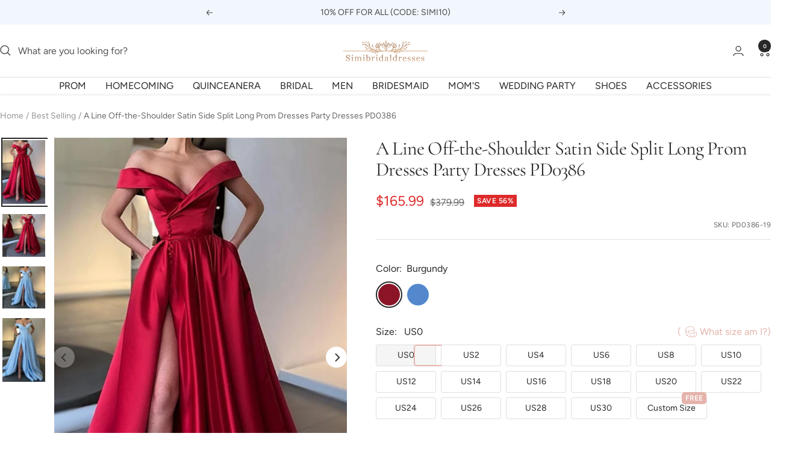

--- FILE ---
content_type: text/html; charset=utf-8
request_url: https://www.simibridaldresses.com/collections/best-selling/products/party-dress-off-the-shoulder-satin-long-split-long-prom-dress-pd0386
body_size: 38975
content:
<!doctype html><html class="no-js" lang="en" dir="ltr">
  <head>
 <!-- Google tag (gtag.js) -->
<script async src="https://www.googletagmanager.com/gtag/js?id=AW-378686320"></script>
<script>
  window.dataLayer = window.dataLayer || [];
  function gtag(){dataLayer.push(arguments);}
  gtag('js', new Date());

  gtag('config', 'AW-378686320');
</script>

<script>
 gtag('event', 'page_view', {'send_to': 'AW-378686320',});
</script>

    <meta charset="utf-8">
    <meta name="viewport" content="width=device-width, initial-scale=1.0, height=device-height, minimum-scale=1.0, maximum-scale=1.0">
    <meta name="theme-color" content="#ffffff">

    <title>A Line Off-the-Shoulder Satin Side Split Long Prom Dresses Party Dress</title><meta name="description" content="DESCRIPTION: Party Dress Off-the-Shoulder Satin Long Split Long Prom Dress PD0386 1. Silhouette: A-Line 2. Fabric: Satin 3. Embellishment: None 4. Neckline: Off-the-Shoulder 5. Sleeve: Off-the-Shoulder 6. Waistline:Natural 7. Hem-length: Sweep Train 8. Back Details: Zipper or Lace Back Up 9. Fully Lined:Yes 10. Built-I"><link rel="canonical" href="https://www.simibridaldresses.com/products/party-dress-off-the-shoulder-satin-long-split-long-prom-dress-pd0386"><link rel="shortcut icon" href="//www.simibridaldresses.com/cdn/shop/files/ygdjhfgjghj_256x256_30f87138-28af-452c-8c87-12e0ec4b8bd5_96x96.jpg?v=1721378661" type="image/png"><link rel="preconnect" href="https://cdn.shopify.com">
    <link rel="dns-prefetch" href="https://productreviews.shopifycdn.com">
    <link rel="dns-prefetch" href="https://www.google-analytics.com"><link rel="preconnect" href="https://fonts.shopifycdn.com" crossorigin><link rel="preload" as="style" href="//www.simibridaldresses.com/cdn/shop/t/15/assets/theme.css?v=12752219149462073271722865091">
    <link rel="preload" as="script" href="//www.simibridaldresses.com/cdn/shop/t/15/assets/vendor.js?v=32643890569905814191721376526">
    <link rel="preload" as="script" href="//www.simibridaldresses.com/cdn/shop/t/15/assets/theme.js?v=38579963582423980991721376526"><link rel="preload" as="fetch" href="/products/party-dress-off-the-shoulder-satin-long-split-long-prom-dress-pd0386.js" crossorigin><link rel="preload" as="script" href="//www.simibridaldresses.com/cdn/shop/t/15/assets/flickity.js?v=176646718982628074891721376526"><meta property="og:type" content="product">
  <meta property="og:title" content="A Line Off-the-Shoulder Satin Side Split Long Prom Dresses Party Dresses PD0386">
  <meta property="product:price:amount" content="165.99">
  <meta property="product:price:currency" content="USD"><meta property="og:image" content="http://www.simibridaldresses.com/cdn/shop/products/0c1b31ef2ee79c31e5f75ae883c47f62_1080x_913d88a3-0be8-4df6-8704-940e10a09298.jpg?v=1666936050">
  <meta property="og:image:secure_url" content="https://www.simibridaldresses.com/cdn/shop/products/0c1b31ef2ee79c31e5f75ae883c47f62_1080x_913d88a3-0be8-4df6-8704-940e10a09298.jpg?v=1666936050">
  <meta property="og:image:width" content="682">
  <meta property="og:image:height" content="1024"><meta property="og:description" content="DESCRIPTION: Party Dress Off-the-Shoulder Satin Long Split Long Prom Dress PD0386 1. Silhouette: A-Line 2. Fabric: Satin 3. Embellishment: None 4. Neckline: Off-the-Shoulder 5. Sleeve: Off-the-Shoulder 6. Waistline:Natural 7. Hem-length: Sweep Train 8. Back Details: Zipper or Lace Back Up 9. Fully Lined:Yes 10. Built-I"><meta property="og:url" content="https://www.simibridaldresses.com/products/party-dress-off-the-shoulder-satin-long-split-long-prom-dress-pd0386">
<meta property="og:site_name" content="Simibridaldresses"><meta name="twitter:card" content="summary"><meta name="twitter:title" content="A Line Off-the-Shoulder Satin Side Split Long Prom Dresses Party Dresses PD0386">
  <meta name="twitter:description" content="DESCRIPTION: Party Dress Off-the-Shoulder Satin Long Split Long Prom Dress PD0386 1. Silhouette: A-Line 2. Fabric: Satin 3. Embellishment: None 4. Neckline: Off-the-Shoulder 5. Sleeve: Off-the-Shoulder 6. Waistline:Natural 7. Hem-length: Sweep Train 8. Back Details: Zipper or Lace Back Up 9. Fully Lined:Yes 10. Built-In Bra:Yes 11. Boning:Yes 12. Picture Color: As Photo Customer service mail:  service@simibridaldresses.com1. if you need to customize the dress color and size please note me your color and size as below:*color _________(picture color or other colors, please contact us for more colors)*Bust__________*Waist _________*Hips __________ *Hollow to knee____________*Your Height without shoes( From your head to your foot without shoes )__________(important)this size must be right!And if the dress has sleeves pls provide arm measurements as below:Arm hole__________ (end of arm)Arm length_________You could read &quot;how to measure&quot; to make sure these measurements are right.Customers need to know :All of"><meta name="twitter:image" content="https://www.simibridaldresses.com/cdn/shop/products/0c1b31ef2ee79c31e5f75ae883c47f62_1080x_913d88a3-0be8-4df6-8704-940e10a09298_1200x1200_crop_center.jpg?v=1666936050">
  <meta name="twitter:image:alt" content="">
    
  <script type="application/ld+json">
  {
    "@context": "https://schema.org",
    "@type": "Product",
    "productID": 7356174205121,
    "offers": [{
          "@type": "Offer",
          "name": "Burgundy",
          "availability":"https://schema.org/InStock",
          "price": 165.99,
          "priceCurrency": "USD",
          "priceValidUntil": "2026-01-27","sku": "PD0386-19",
          "url": "/products/party-dress-off-the-shoulder-satin-long-split-long-prom-dress-pd0386?variant=41937897259201"
        },
{
          "@type": "Offer",
          "name": "Blue",
          "availability":"https://schema.org/InStock",
          "price": 165.99,
          "priceCurrency": "USD",
          "priceValidUntil": "2026-01-27",
          "url": "/products/party-dress-off-the-shoulder-satin-long-split-long-prom-dress-pd0386?variant=42256775381185"
        },
{
          "@type": "Offer",
          "name": "Custom color",
          "availability":"https://schema.org/InStock",
          "price": 165.99,
          "priceCurrency": "USD",
          "priceValidUntil": "2026-01-27","sku": "PD0386-20",
          "url": "/products/party-dress-off-the-shoulder-satin-long-split-long-prom-dress-pd0386?variant=41937897291969"
        }
],"brand": {
      "@type": "Brand",
      "name": "Simibridaldresses"
    },
    "name": "A Line Off-the-Shoulder Satin Side Split Long Prom Dresses Party Dresses PD0386",
    "description": "DESCRIPTION:\nParty Dress Off-the-Shoulder Satin Long Split Long Prom Dress PD0386\n\n\n1. Silhouette: A-Line\n2. Fabric: Satin\n3. Embellishment: None\n4. Neckline: Off-the-Shoulder\n\n5. Sleeve: Off-the-Shoulder\n\n6. Waistline:Natural\n7. Hem-length: Sweep Train\n8. Back Details: Zipper or Lace Back Up\n9. Fully Lined:Yes\n10. Built-In Bra:Yes\n11. Boning:Yes\n12. Picture Color: As Photo\n\nCustomer service mail:  service@simibridaldresses.com1. if you need to customize the dress color and size please note me your color and size as below:*color _________(picture color or other colors, please contact us for more colors)*Bust__________*Waist _________*Hips __________\n*Hollow to knee____________*Your Height without shoes( From your head to your foot without shoes )__________(important)this size must be right!And if the dress has sleeves pls provide arm measurements as below:Arm hole__________ (end of arm)Arm length_________You could read \"how to measure\" to make sure these measurements are right.Customers need to know :All of the dresses don't come \"on the shelf\".We strongly recommend you select \"Custom Made\" to ensure the dress will fit you when it arrives2. Payment: We accept payment via PayPal and Credit Cart3. Delivery time:Rush order: in 15 days, please choose expeditedNormal time: Within 28 days (From May to Dec); Around 25-35 days (From Jan to June),For its busy season together with the spring festival holiday, so produce time will be long.4. Shipping: by UPS or DHL or some special airline.We realize that it is difficult to purchase a dress over the Internet, and we really want you to be happy with your purchase. So please read the return policyReturn Policy:1. Because each dress is hand-made, there will be at most a 5% difference between the product picture and the product you receive. , if you request 100% same as the picture, please don t make payment. I am sorry for it.2, We will accept returns if dresses have quality problems, or the wrong delivery time, we also hold the right to refuse any unreasonable returns, such as the wrong size you gave us, or you do not love it after you received it, and some other reasons for it . We refuse to return the items without any quality problems3. If you find the Dress is in the wrong color or measurements, please send us clear pictures within 3 working days since you receive the dress. You can return and refund after our confirmation;4. If there is an obvious quality problem with the dress, such as large dirt, or broken or defective surface, please send us clear pictures within 2 working days since you receive the dress. We can solve this thing together.5, Since computer screens have chromatic aberration, especially between CRT screens and LCD screens, we can not guarantee that the color of our products will be exactly the same as the photos you see. And the same color but different fabric must have chromatic aberration, so if you asked us to return the money back just because of chromatic aberration, we will not accept it.6, if you return it .please see it1). You must contact us within 2 days (48 hours) from the reception of your dress(es). Please state the problem of the received goods and the reason for the return.2). Item(s) must be returned in its original condition with no signs of wear, tear, or odors.3). Return shipping charges will be the buyer's responsibility. It is the buyer's responsibility to pay for the shipping fee of sending back and exchange.4). Just quality problems or size mistakes, we accept returning.",
    "category": "Prom Dresses",
    "url": "/products/party-dress-off-the-shoulder-satin-long-split-long-prom-dress-pd0386",
    "sku": "PD0386-19",
    "image": {
      "@type": "ImageObject",
      "url": "https://www.simibridaldresses.com/cdn/shop/products/0c1b31ef2ee79c31e5f75ae883c47f62_1080x_913d88a3-0be8-4df6-8704-940e10a09298.jpg?v=1666936050&width=1024",
      "image": "https://www.simibridaldresses.com/cdn/shop/products/0c1b31ef2ee79c31e5f75ae883c47f62_1080x_913d88a3-0be8-4df6-8704-940e10a09298.jpg?v=1666936050&width=1024",
      "name": "",
      "width": "1024",
      "height": "1024"
    }
  }
  </script>



  <script type="application/ld+json">
  {
    "@context": "https://schema.org",
    "@type": "BreadcrumbList",
  "itemListElement": [{
      "@type": "ListItem",
      "position": 1,
      "name": "Home",
      "item": "https://www.simibridaldresses.com"
    },{
          "@type": "ListItem",
          "position": 2,
          "name": "Best Selling",
          "item": "https://www.simibridaldresses.com/collections/best-selling"
        }, {
          "@type": "ListItem",
          "position": 3,
          "name": "A Line Off-the-Shoulder Satin Side Split Long Prom Dresses Party Dresses PD0386",
          "item": "https://www.simibridaldresses.com/products/party-dress-off-the-shoulder-satin-long-split-long-prom-dress-pd0386"
        }]
  }
  </script>


    <link rel="preload" href="//www.simibridaldresses.com/cdn/fonts/cormorant/cormorant_n4.bd66e8e0031690b46374315bd1c15a17a8dcd450.woff2" as="font" type="font/woff2" crossorigin><link rel="preload" href="//www.simibridaldresses.com/cdn/fonts/figtree/figtree_n4.3c0838aba1701047e60be6a99a1b0a40ce9b8419.woff2" as="font" type="font/woff2" crossorigin><style>
  /* Typography (heading) */
  @font-face {
  font-family: Cormorant;
  font-weight: 400;
  font-style: normal;
  font-display: swap;
  src: url("//www.simibridaldresses.com/cdn/fonts/cormorant/cormorant_n4.bd66e8e0031690b46374315bd1c15a17a8dcd450.woff2") format("woff2"),
       url("//www.simibridaldresses.com/cdn/fonts/cormorant/cormorant_n4.e5604516683cb4cc166c001f2ff5f387255e3b45.woff") format("woff");
}

@font-face {
  font-family: Cormorant;
  font-weight: 400;
  font-style: italic;
  font-display: swap;
  src: url("//www.simibridaldresses.com/cdn/fonts/cormorant/cormorant_i4.0b95f138bb9694e184a2ebaf079dd59cf448e2d3.woff2") format("woff2"),
       url("//www.simibridaldresses.com/cdn/fonts/cormorant/cormorant_i4.75684eb0a368d69688996f5f8e72c62747e6c249.woff") format("woff");
}

/* Typography (body) */
  @font-face {
  font-family: Figtree;
  font-weight: 400;
  font-style: normal;
  font-display: swap;
  src: url("//www.simibridaldresses.com/cdn/fonts/figtree/figtree_n4.3c0838aba1701047e60be6a99a1b0a40ce9b8419.woff2") format("woff2"),
       url("//www.simibridaldresses.com/cdn/fonts/figtree/figtree_n4.c0575d1db21fc3821f17fd6617d3dee552312137.woff") format("woff");
}

@font-face {
  font-family: Figtree;
  font-weight: 400;
  font-style: italic;
  font-display: swap;
  src: url("//www.simibridaldresses.com/cdn/fonts/figtree/figtree_i4.89f7a4275c064845c304a4cf8a4a586060656db2.woff2") format("woff2"),
       url("//www.simibridaldresses.com/cdn/fonts/figtree/figtree_i4.6f955aaaafc55a22ffc1f32ecf3756859a5ad3e2.woff") format("woff");
}

@font-face {
  font-family: Figtree;
  font-weight: 600;
  font-style: normal;
  font-display: swap;
  src: url("//www.simibridaldresses.com/cdn/fonts/figtree/figtree_n6.9d1ea52bb49a0a86cfd1b0383d00f83d3fcc14de.woff2") format("woff2"),
       url("//www.simibridaldresses.com/cdn/fonts/figtree/figtree_n6.f0fcdea525a0e47b2ae4ab645832a8e8a96d31d3.woff") format("woff");
}

@font-face {
  font-family: Figtree;
  font-weight: 600;
  font-style: italic;
  font-display: swap;
  src: url("//www.simibridaldresses.com/cdn/fonts/figtree/figtree_i6.702baae75738b446cfbed6ac0d60cab7b21e61ba.woff2") format("woff2"),
       url("//www.simibridaldresses.com/cdn/fonts/figtree/figtree_i6.6b8dc40d16c9905d29525156e284509f871ce8f9.woff") format("woff");
}

:root {--heading-color: 40, 40, 40;
    --text-color: 40, 40, 40;
    --background: 255, 255, 255;
    --secondary-background: 245, 245, 245;
    --border-color: 223, 223, 223;
    --border-color-darker: 169, 169, 169;
    --success-color: 46, 158, 123;
    --success-background: 213, 236, 229;
    --error-color: 222, 42, 42;
    --error-background: 253, 240, 240;
    --primary-button-background: 188, 230, 245;
    --primary-button-text-color: 255, 255, 255;
    --secondary-button-background: 243, 255, 52;
    --secondary-button-text-color: 40, 40, 40;
    --product-star-rating: 246, 164, 41;
    --product-on-sale-accent: 222, 42, 42;
    --product-sold-out-accent: 111, 113, 155;
    --product-custom-label-background: 64, 93, 230;
    --product-custom-label-text-color: 255, 255, 255;
    --product-custom-label-2-background: 243, 255, 52;
    --product-custom-label-2-text-color: 0, 0, 0;
    --product-low-stock-text-color: 222, 42, 42;
    --product-in-stock-text-color: 46, 158, 123;
    --loading-bar-background: 40, 40, 40;

    /* We duplicate some "base" colors as root colors, which is useful to use on drawer elements or popover without. Those should not be overridden to avoid issues */
    --root-heading-color: 40, 40, 40;
    --root-text-color: 40, 40, 40;
    --root-background: 255, 255, 255;
    --root-border-color: 223, 223, 223;
    --root-primary-button-background: 188, 230, 245;
    --root-primary-button-text-color: 255, 255, 255;

    --base-font-size: 16px;
    --heading-font-family: Cormorant, serif;
    --heading-font-weight: 400;
    --heading-font-style: normal;
    --heading-text-transform: normal;
    --text-font-family: Figtree, sans-serif;
    --text-font-weight: 400;
    --text-font-style: normal;
    --text-font-bold-weight: 600;

    /* Typography (font size) */
    --heading-xxsmall-font-size: 10px;
    --heading-xsmall-font-size: 10px;
    --heading-small-font-size: 11px;
    --heading-large-font-size: 32px;
    --heading-h1-font-size: 32px;
    --heading-h2-font-size: 28px;
    --heading-h3-font-size: 26px;
    --heading-h4-font-size: 22px;
    --heading-h5-font-size: 18px;
    --heading-h6-font-size: 16px;

    /* Control the look and feel of the theme by changing radius of various elements */
    --button-border-radius: 30px;
    --block-border-radius: 0px;
    --block-border-radius-reduced: 0px;
    --color-swatch-border-radius: 100%;

    /* Button size */
    --button-height: 48px;
    --button-small-height: 40px;

    /* Form related */
    --form-input-field-height: 48px;
    --form-input-gap: 16px;
    --form-submit-margin: 24px;

    /* Product listing related variables */
    --product-list-block-spacing: 32px;

    /* Video related */
    --play-button-background: 255, 255, 255;
    --play-button-arrow: 40, 40, 40;

    /* RTL support */
    --transform-logical-flip: 1;
    --transform-origin-start: left;
    --transform-origin-end: right;

    /* Other */
    --zoom-cursor-svg-url: url(//www.simibridaldresses.com/cdn/shop/t/15/assets/zoom-cursor.svg?v=136775695256070090141721376546);
    --arrow-right-svg-url: url(//www.simibridaldresses.com/cdn/shop/t/15/assets/arrow-right.svg?v=144367008792694446971721376546);
    --arrow-left-svg-url: url(//www.simibridaldresses.com/cdn/shop/t/15/assets/arrow-left.svg?v=71618988802776696341721376546);

    /* Some useful variables that we can reuse in our CSS. Some explanation are needed for some of them:
       - container-max-width-minus-gutters: represents the container max width without the edge gutters
       - container-outer-width: considering the screen width, represent all the space outside the container
       - container-outer-margin: same as container-outer-width but get set to 0 inside a container
       - container-inner-width: the effective space inside the container (minus gutters)
       - grid-column-width: represents the width of a single column of the grid
       - vertical-breather: this is a variable that defines the global "spacing" between sections, and inside the section
                            to create some "breath" and minimum spacing
     */
    --container-max-width: 1600px;
    --container-gutter: 12px;
    --container-max-width-minus-gutters: calc(var(--container-max-width) - (var(--container-gutter)) * 2);
    --container-outer-width: max(calc((100vw - var(--container-max-width-minus-gutters)) / 2), var(--container-gutter));
    --container-outer-margin: var(--container-outer-width);
    --container-inner-width: calc(100vw - var(--container-outer-width) * 2);

    --grid-column-count: 10;
    --grid-gap: 24px;
    --grid-column-width: calc((100vw - var(--container-outer-width) * 2 - var(--grid-gap) * (var(--grid-column-count) - 1)) / var(--grid-column-count));

    --vertical-breather: 48px;
    --vertical-breather-tight: 48px;

    /* Shopify related variables */
    --payment-terms-background-color: #ffffff;
  }

  @media screen and (min-width: 741px) {
    :root {
      --container-gutter: 40px;
      --grid-column-count: 20;
      --vertical-breather: 64px;
      --vertical-breather-tight: 64px;

      /* Typography (font size) */
      --heading-xsmall-font-size: 11px;
      --heading-small-font-size: 12px;
      --heading-large-font-size: 48px;
      --heading-h1-font-size: 48px;
      --heading-h2-font-size: 36px;
      --heading-h3-font-size: 30px;
      --heading-h4-font-size: 22px;
      --heading-h5-font-size: 18px;
      --heading-h6-font-size: 16px;

      /* Form related */
      --form-input-field-height: 52px;
      --form-submit-margin: 32px;

      /* Button size */
      --button-height: 52px;
      --button-small-height: 44px;
    }
  }

  @media screen and (min-width: 1200px) {
    :root {
      --vertical-breather: 80px;
      --vertical-breather-tight: 64px;
      --product-list-block-spacing: 48px;

      /* Typography */
      --heading-large-font-size: 58px;
      --heading-h1-font-size: 50px;
      --heading-h2-font-size: 44px;
      --heading-h3-font-size: 32px;
      --heading-h4-font-size: 26px;
      --heading-h5-font-size: 22px;
      --heading-h6-font-size: 16px;
    }
  }

  @media screen and (min-width: 1600px) {
    :root {
      --vertical-breather: 90px;
      --vertical-breather-tight: 64px;
    }
  }
</style>
    <script>
  // This allows to expose several variables to the global scope, to be used in scripts
  window.themeVariables = {
    settings: {
      direction: "ltr",
      pageType: "product",
      cartCount: 0,
      moneyFormat: "\u003cspan class=money\u003e${{amount}}\u003c\/span\u003e",
      moneyWithCurrencyFormat: "\u003cspan class=money\u003e${{amount}} USD\u003c\/span\u003e",
      showVendor: false,
      discountMode: "percentage",
      currencyCodeEnabled: false,
      cartType: "drawer",
      cartCurrency: "USD",
      mobileZoomFactor: 2.5
    },

    routes: {
      host: "www.simibridaldresses.com",
      rootUrl: "\/",
      rootUrlWithoutSlash: '',
      cartUrl: "\/cart",
      cartAddUrl: "\/cart\/add",
      cartChangeUrl: "\/cart\/change",
      searchUrl: "\/search",
      predictiveSearchUrl: "\/search\/suggest",
      productRecommendationsUrl: "\/recommendations\/products"
    },

    strings: {
      accessibilityDelete: "Delete",
      accessibilityClose: "Close",
      collectionSoldOut: "Sold out",
      collectionDiscount: "Save @savings@",
      productSalePrice: "Sale price",
      productRegularPrice: "Regular price",
      productFormUnavailable: "Unavailable",
      productFormSoldOut: "Sold out",
      productFormPreOrder: "Pre-order",
      productFormAddToCart: "Add to cart",
      searchNoResults: "No results could be found.",
      searchNewSearch: "New search",
      searchProducts: "Products",
      searchArticles: "Journal",
      searchPages: "Pages",
      searchCollections: "Collections",
      cartViewCart: "View cart",
      cartItemAdded: "Item added to your cart!",
      cartItemAddedShort: "Added to your cart!",
      cartAddOrderNote: "Add order note",
      cartEditOrderNote: "Edit order note",
      shippingEstimatorNoResults: "Sorry, we do not ship to your address.",
      shippingEstimatorOneResult: "There is one shipping rate for your address:",
      shippingEstimatorMultipleResults: "There are several shipping rates for your address:",
      shippingEstimatorError: "One or more error occurred while retrieving shipping rates:"
    },

    libs: {
      flickity: "\/\/www.simibridaldresses.com\/cdn\/shop\/t\/15\/assets\/flickity.js?v=176646718982628074891721376526",
      photoswipe: "\/\/www.simibridaldresses.com\/cdn\/shop\/t\/15\/assets\/photoswipe.js?v=132268647426145925301721376526",
      qrCode: "\/\/www.simibridaldresses.com\/cdn\/shopifycloud\/storefront\/assets\/themes_support\/vendor\/qrcode-3f2b403b.js"
    },

    breakpoints: {
      phone: 'screen and (max-width: 740px)',
      tablet: 'screen and (min-width: 741px) and (max-width: 999px)',
      tabletAndUp: 'screen and (min-width: 741px)',
      pocket: 'screen and (max-width: 999px)',
      lap: 'screen and (min-width: 1000px) and (max-width: 1199px)',
      lapAndUp: 'screen and (min-width: 1000px)',
      desktop: 'screen and (min-width: 1200px)',
      wide: 'screen and (min-width: 1400px)'
    }
  };

  window.addEventListener('pageshow', async () => {
    const cartContent = await (await fetch(`${window.themeVariables.routes.cartUrl}.js`, {cache: 'reload'})).json();
    document.documentElement.dispatchEvent(new CustomEvent('cart:refresh', {detail: {cart: cartContent}}));
  });

  if ('noModule' in HTMLScriptElement.prototype) {
    // Old browsers (like IE) that does not support module will be considered as if not executing JS at all
    document.documentElement.className = document.documentElement.className.replace('no-js', 'js');

    requestAnimationFrame(() => {
      const viewportHeight = (window.visualViewport ? window.visualViewport.height : document.documentElement.clientHeight);
      document.documentElement.style.setProperty('--window-height',viewportHeight + 'px');
    });
  }// We save the product ID in local storage to be eventually used for recently viewed section
    try {
      const items = JSON.parse(localStorage.getItem('theme:recently-viewed-products') || '[]');

      // We check if the current product already exists, and if it does not, we add it at the start
      if (!items.includes(7356174205121)) {
        items.unshift(7356174205121);
      }

      localStorage.setItem('theme:recently-viewed-products', JSON.stringify(items.slice(0, 20)));
    } catch (e) {
      // Safari in private mode does not allow setting item, we silently fail
    }</script>

    <link rel="stylesheet" href="//www.simibridaldresses.com/cdn/shop/t/15/assets/theme.css?v=12752219149462073271722865091">
    
    <link href="//www.simibridaldresses.com/cdn/shop/t/15/assets/product-style.css?v=79065791183283897501721376526" rel="stylesheet" type="text/css" media="all" />
    
    <script src="//www.simibridaldresses.com/cdn/shop/t/15/assets/vendor.js?v=32643890569905814191721376526" defer></script>
    <script src="//www.simibridaldresses.com/cdn/shop/t/15/assets/theme.js?v=38579963582423980991721376526" defer></script>
    <script src="//www.simibridaldresses.com/cdn/shop/t/15/assets/custom.js?v=140584651134958776981721376526" defer></script>

    
  <script src="//www.simibridaldresses.com/cdn/shop/t/15/assets/flickity.pkgd.min.js?v=150127477227704026021721376526" ></script>
    
    <script>window.performance && window.performance.mark && window.performance.mark('shopify.content_for_header.start');</script><meta name="google-site-verification" content="BscD12Q1nT4TL_RJjjKpz9EQmKHuS8G1eBe_vFdqTQs">
<meta name="google-site-verification" content="-mTXB8BL_TVp_NNoFLygSPdVHQhTsK9ygzRMp-PyUj0">
<meta id="shopify-digital-wallet" name="shopify-digital-wallet" content="/12336964/digital_wallets/dialog">
<meta name="shopify-checkout-api-token" content="2d5080cebdb2db21672d39134249b41b">
<meta id="in-context-paypal-metadata" data-shop-id="12336964" data-venmo-supported="false" data-environment="production" data-locale="en_US" data-paypal-v4="true" data-currency="USD">
<link rel="alternate" type="application/json+oembed" href="https://www.simibridaldresses.com/products/party-dress-off-the-shoulder-satin-long-split-long-prom-dress-pd0386.oembed">
<script async="async" src="/checkouts/internal/preloads.js?locale=en-US"></script>
<script id="shopify-features" type="application/json">{"accessToken":"2d5080cebdb2db21672d39134249b41b","betas":["rich-media-storefront-analytics"],"domain":"www.simibridaldresses.com","predictiveSearch":true,"shopId":12336964,"locale":"en"}</script>
<script>var Shopify = Shopify || {};
Shopify.shop = "simibridaldress.myshopify.com";
Shopify.locale = "en";
Shopify.currency = {"active":"USD","rate":"1.0"};
Shopify.country = "US";
Shopify.theme = {"name":"2.0 New","id":166302384321,"schema_name":"Cicinia","schema_version":"3.1.0","theme_store_id":null,"role":"main"};
Shopify.theme.handle = "null";
Shopify.theme.style = {"id":null,"handle":null};
Shopify.cdnHost = "www.simibridaldresses.com/cdn";
Shopify.routes = Shopify.routes || {};
Shopify.routes.root = "/";</script>
<script type="module">!function(o){(o.Shopify=o.Shopify||{}).modules=!0}(window);</script>
<script>!function(o){function n(){var o=[];function n(){o.push(Array.prototype.slice.apply(arguments))}return n.q=o,n}var t=o.Shopify=o.Shopify||{};t.loadFeatures=n(),t.autoloadFeatures=n()}(window);</script>
<script id="shop-js-analytics" type="application/json">{"pageType":"product"}</script>
<script defer="defer" async type="module" src="//www.simibridaldresses.com/cdn/shopifycloud/shop-js/modules/v2/client.init-shop-cart-sync_C5BV16lS.en.esm.js"></script>
<script defer="defer" async type="module" src="//www.simibridaldresses.com/cdn/shopifycloud/shop-js/modules/v2/chunk.common_CygWptCX.esm.js"></script>
<script type="module">
  await import("//www.simibridaldresses.com/cdn/shopifycloud/shop-js/modules/v2/client.init-shop-cart-sync_C5BV16lS.en.esm.js");
await import("//www.simibridaldresses.com/cdn/shopifycloud/shop-js/modules/v2/chunk.common_CygWptCX.esm.js");

  window.Shopify.SignInWithShop?.initShopCartSync?.({"fedCMEnabled":true,"windoidEnabled":true});

</script>
<script>(function() {
  var isLoaded = false;
  function asyncLoad() {
    if (isLoaded) return;
    isLoaded = true;
    var urls = ["\/\/code.tidio.co\/nccggmhuaifg75erc4sdma3w0fos9cgx.js?shop=simibridaldress.myshopify.com","https:\/\/sticky.conversionbear.com\/script?app=sticky\u0026shop=simibridaldress.myshopify.com","https:\/\/gtranslate.io\/shopify\/gtranslate.js?shop=simibridaldress.myshopify.com"];
    for (var i = 0; i < urls.length; i++) {
      var s = document.createElement('script');
      s.type = 'text/javascript';
      s.async = true;
      s.src = urls[i];
      var x = document.getElementsByTagName('script')[0];
      x.parentNode.insertBefore(s, x);
    }
  };
  if(window.attachEvent) {
    window.attachEvent('onload', asyncLoad);
  } else {
    window.addEventListener('load', asyncLoad, false);
  }
})();</script>
<script id="__st">var __st={"a":12336964,"offset":-28800,"reqid":"41fa2762-efc4-42b9-b9a9-1f57cb474b97-1768692871","pageurl":"www.simibridaldresses.com\/collections\/best-selling\/products\/party-dress-off-the-shoulder-satin-long-split-long-prom-dress-pd0386","u":"e0e131fda25e","p":"product","rtyp":"product","rid":7356174205121};</script>
<script>window.ShopifyPaypalV4VisibilityTracking = true;</script>
<script id="captcha-bootstrap">!function(){'use strict';const t='contact',e='account',n='new_comment',o=[[t,t],['blogs',n],['comments',n],[t,'customer']],c=[[e,'customer_login'],[e,'guest_login'],[e,'recover_customer_password'],[e,'create_customer']],r=t=>t.map((([t,e])=>`form[action*='/${t}']:not([data-nocaptcha='true']) input[name='form_type'][value='${e}']`)).join(','),a=t=>()=>t?[...document.querySelectorAll(t)].map((t=>t.form)):[];function s(){const t=[...o],e=r(t);return a(e)}const i='password',u='form_key',d=['recaptcha-v3-token','g-recaptcha-response','h-captcha-response',i],f=()=>{try{return window.sessionStorage}catch{return}},m='__shopify_v',_=t=>t.elements[u];function p(t,e,n=!1){try{const o=window.sessionStorage,c=JSON.parse(o.getItem(e)),{data:r}=function(t){const{data:e,action:n}=t;return t[m]||n?{data:e,action:n}:{data:t,action:n}}(c);for(const[e,n]of Object.entries(r))t.elements[e]&&(t.elements[e].value=n);n&&o.removeItem(e)}catch(o){console.error('form repopulation failed',{error:o})}}const l='form_type',E='cptcha';function T(t){t.dataset[E]=!0}const w=window,h=w.document,L='Shopify',v='ce_forms',y='captcha';let A=!1;((t,e)=>{const n=(g='f06e6c50-85a8-45c8-87d0-21a2b65856fe',I='https://cdn.shopify.com/shopifycloud/storefront-forms-hcaptcha/ce_storefront_forms_captcha_hcaptcha.v1.5.2.iife.js',D={infoText:'Protected by hCaptcha',privacyText:'Privacy',termsText:'Terms'},(t,e,n)=>{const o=w[L][v],c=o.bindForm;if(c)return c(t,g,e,D).then(n);var r;o.q.push([[t,g,e,D],n]),r=I,A||(h.body.append(Object.assign(h.createElement('script'),{id:'captcha-provider',async:!0,src:r})),A=!0)});var g,I,D;w[L]=w[L]||{},w[L][v]=w[L][v]||{},w[L][v].q=[],w[L][y]=w[L][y]||{},w[L][y].protect=function(t,e){n(t,void 0,e),T(t)},Object.freeze(w[L][y]),function(t,e,n,w,h,L){const[v,y,A,g]=function(t,e,n){const i=e?o:[],u=t?c:[],d=[...i,...u],f=r(d),m=r(i),_=r(d.filter((([t,e])=>n.includes(e))));return[a(f),a(m),a(_),s()]}(w,h,L),I=t=>{const e=t.target;return e instanceof HTMLFormElement?e:e&&e.form},D=t=>v().includes(t);t.addEventListener('submit',(t=>{const e=I(t);if(!e)return;const n=D(e)&&!e.dataset.hcaptchaBound&&!e.dataset.recaptchaBound,o=_(e),c=g().includes(e)&&(!o||!o.value);(n||c)&&t.preventDefault(),c&&!n&&(function(t){try{if(!f())return;!function(t){const e=f();if(!e)return;const n=_(t);if(!n)return;const o=n.value;o&&e.removeItem(o)}(t);const e=Array.from(Array(32),(()=>Math.random().toString(36)[2])).join('');!function(t,e){_(t)||t.append(Object.assign(document.createElement('input'),{type:'hidden',name:u})),t.elements[u].value=e}(t,e),function(t,e){const n=f();if(!n)return;const o=[...t.querySelectorAll(`input[type='${i}']`)].map((({name:t})=>t)),c=[...d,...o],r={};for(const[a,s]of new FormData(t).entries())c.includes(a)||(r[a]=s);n.setItem(e,JSON.stringify({[m]:1,action:t.action,data:r}))}(t,e)}catch(e){console.error('failed to persist form',e)}}(e),e.submit())}));const S=(t,e)=>{t&&!t.dataset[E]&&(n(t,e.some((e=>e===t))),T(t))};for(const o of['focusin','change'])t.addEventListener(o,(t=>{const e=I(t);D(e)&&S(e,y())}));const B=e.get('form_key'),M=e.get(l),P=B&&M;t.addEventListener('DOMContentLoaded',(()=>{const t=y();if(P)for(const e of t)e.elements[l].value===M&&p(e,B);[...new Set([...A(),...v().filter((t=>'true'===t.dataset.shopifyCaptcha))])].forEach((e=>S(e,t)))}))}(h,new URLSearchParams(w.location.search),n,t,e,['guest_login'])})(!0,!0)}();</script>
<script integrity="sha256-4kQ18oKyAcykRKYeNunJcIwy7WH5gtpwJnB7kiuLZ1E=" data-source-attribution="shopify.loadfeatures" defer="defer" src="//www.simibridaldresses.com/cdn/shopifycloud/storefront/assets/storefront/load_feature-a0a9edcb.js" crossorigin="anonymous"></script>
<script data-source-attribution="shopify.dynamic_checkout.dynamic.init">var Shopify=Shopify||{};Shopify.PaymentButton=Shopify.PaymentButton||{isStorefrontPortableWallets:!0,init:function(){window.Shopify.PaymentButton.init=function(){};var t=document.createElement("script");t.src="https://www.simibridaldresses.com/cdn/shopifycloud/portable-wallets/latest/portable-wallets.en.js",t.type="module",document.head.appendChild(t)}};
</script>
<script data-source-attribution="shopify.dynamic_checkout.buyer_consent">
  function portableWalletsHideBuyerConsent(e){var t=document.getElementById("shopify-buyer-consent"),n=document.getElementById("shopify-subscription-policy-button");t&&n&&(t.classList.add("hidden"),t.setAttribute("aria-hidden","true"),n.removeEventListener("click",e))}function portableWalletsShowBuyerConsent(e){var t=document.getElementById("shopify-buyer-consent"),n=document.getElementById("shopify-subscription-policy-button");t&&n&&(t.classList.remove("hidden"),t.removeAttribute("aria-hidden"),n.addEventListener("click",e))}window.Shopify?.PaymentButton&&(window.Shopify.PaymentButton.hideBuyerConsent=portableWalletsHideBuyerConsent,window.Shopify.PaymentButton.showBuyerConsent=portableWalletsShowBuyerConsent);
</script>
<script>
  function portableWalletsCleanup(e){e&&e.src&&console.error("Failed to load portable wallets script "+e.src);var t=document.querySelectorAll("shopify-accelerated-checkout .shopify-payment-button__skeleton, shopify-accelerated-checkout-cart .wallet-cart-button__skeleton"),e=document.getElementById("shopify-buyer-consent");for(let e=0;e<t.length;e++)t[e].remove();e&&e.remove()}function portableWalletsNotLoadedAsModule(e){e instanceof ErrorEvent&&"string"==typeof e.message&&e.message.includes("import.meta")&&"string"==typeof e.filename&&e.filename.includes("portable-wallets")&&(window.removeEventListener("error",portableWalletsNotLoadedAsModule),window.Shopify.PaymentButton.failedToLoad=e,"loading"===document.readyState?document.addEventListener("DOMContentLoaded",window.Shopify.PaymentButton.init):window.Shopify.PaymentButton.init())}window.addEventListener("error",portableWalletsNotLoadedAsModule);
</script>

<script type="module" src="https://www.simibridaldresses.com/cdn/shopifycloud/portable-wallets/latest/portable-wallets.en.js" onError="portableWalletsCleanup(this)" crossorigin="anonymous"></script>
<script nomodule>
  document.addEventListener("DOMContentLoaded", portableWalletsCleanup);
</script>

<link id="shopify-accelerated-checkout-styles" rel="stylesheet" media="screen" href="https://www.simibridaldresses.com/cdn/shopifycloud/portable-wallets/latest/accelerated-checkout-backwards-compat.css" crossorigin="anonymous">
<style id="shopify-accelerated-checkout-cart">
        #shopify-buyer-consent {
  margin-top: 1em;
  display: inline-block;
  width: 100%;
}

#shopify-buyer-consent.hidden {
  display: none;
}

#shopify-subscription-policy-button {
  background: none;
  border: none;
  padding: 0;
  text-decoration: underline;
  font-size: inherit;
  cursor: pointer;
}

#shopify-subscription-policy-button::before {
  box-shadow: none;
}

      </style>

<script>window.performance && window.performance.mark && window.performance.mark('shopify.content_for_header.end');</script>
  <link href="https://monorail-edge.shopifysvc.com" rel="dns-prefetch">
<script>(function(){if ("sendBeacon" in navigator && "performance" in window) {try {var session_token_from_headers = performance.getEntriesByType('navigation')[0].serverTiming.find(x => x.name == '_s').description;} catch {var session_token_from_headers = undefined;}var session_cookie_matches = document.cookie.match(/_shopify_s=([^;]*)/);var session_token_from_cookie = session_cookie_matches && session_cookie_matches.length === 2 ? session_cookie_matches[1] : "";var session_token = session_token_from_headers || session_token_from_cookie || "";function handle_abandonment_event(e) {var entries = performance.getEntries().filter(function(entry) {return /monorail-edge.shopifysvc.com/.test(entry.name);});if (!window.abandonment_tracked && entries.length === 0) {window.abandonment_tracked = true;var currentMs = Date.now();var navigation_start = performance.timing.navigationStart;var payload = {shop_id: 12336964,url: window.location.href,navigation_start,duration: currentMs - navigation_start,session_token,page_type: "product"};window.navigator.sendBeacon("https://monorail-edge.shopifysvc.com/v1/produce", JSON.stringify({schema_id: "online_store_buyer_site_abandonment/1.1",payload: payload,metadata: {event_created_at_ms: currentMs,event_sent_at_ms: currentMs}}));}}window.addEventListener('pagehide', handle_abandonment_event);}}());</script>
<script id="web-pixels-manager-setup">(function e(e,d,r,n,o){if(void 0===o&&(o={}),!Boolean(null===(a=null===(i=window.Shopify)||void 0===i?void 0:i.analytics)||void 0===a?void 0:a.replayQueue)){var i,a;window.Shopify=window.Shopify||{};var t=window.Shopify;t.analytics=t.analytics||{};var s=t.analytics;s.replayQueue=[],s.publish=function(e,d,r){return s.replayQueue.push([e,d,r]),!0};try{self.performance.mark("wpm:start")}catch(e){}var l=function(){var e={modern:/Edge?\/(1{2}[4-9]|1[2-9]\d|[2-9]\d{2}|\d{4,})\.\d+(\.\d+|)|Firefox\/(1{2}[4-9]|1[2-9]\d|[2-9]\d{2}|\d{4,})\.\d+(\.\d+|)|Chrom(ium|e)\/(9{2}|\d{3,})\.\d+(\.\d+|)|(Maci|X1{2}).+ Version\/(15\.\d+|(1[6-9]|[2-9]\d|\d{3,})\.\d+)([,.]\d+|)( \(\w+\)|)( Mobile\/\w+|) Safari\/|Chrome.+OPR\/(9{2}|\d{3,})\.\d+\.\d+|(CPU[ +]OS|iPhone[ +]OS|CPU[ +]iPhone|CPU IPhone OS|CPU iPad OS)[ +]+(15[._]\d+|(1[6-9]|[2-9]\d|\d{3,})[._]\d+)([._]\d+|)|Android:?[ /-](13[3-9]|1[4-9]\d|[2-9]\d{2}|\d{4,})(\.\d+|)(\.\d+|)|Android.+Firefox\/(13[5-9]|1[4-9]\d|[2-9]\d{2}|\d{4,})\.\d+(\.\d+|)|Android.+Chrom(ium|e)\/(13[3-9]|1[4-9]\d|[2-9]\d{2}|\d{4,})\.\d+(\.\d+|)|SamsungBrowser\/([2-9]\d|\d{3,})\.\d+/,legacy:/Edge?\/(1[6-9]|[2-9]\d|\d{3,})\.\d+(\.\d+|)|Firefox\/(5[4-9]|[6-9]\d|\d{3,})\.\d+(\.\d+|)|Chrom(ium|e)\/(5[1-9]|[6-9]\d|\d{3,})\.\d+(\.\d+|)([\d.]+$|.*Safari\/(?![\d.]+ Edge\/[\d.]+$))|(Maci|X1{2}).+ Version\/(10\.\d+|(1[1-9]|[2-9]\d|\d{3,})\.\d+)([,.]\d+|)( \(\w+\)|)( Mobile\/\w+|) Safari\/|Chrome.+OPR\/(3[89]|[4-9]\d|\d{3,})\.\d+\.\d+|(CPU[ +]OS|iPhone[ +]OS|CPU[ +]iPhone|CPU IPhone OS|CPU iPad OS)[ +]+(10[._]\d+|(1[1-9]|[2-9]\d|\d{3,})[._]\d+)([._]\d+|)|Android:?[ /-](13[3-9]|1[4-9]\d|[2-9]\d{2}|\d{4,})(\.\d+|)(\.\d+|)|Mobile Safari.+OPR\/([89]\d|\d{3,})\.\d+\.\d+|Android.+Firefox\/(13[5-9]|1[4-9]\d|[2-9]\d{2}|\d{4,})\.\d+(\.\d+|)|Android.+Chrom(ium|e)\/(13[3-9]|1[4-9]\d|[2-9]\d{2}|\d{4,})\.\d+(\.\d+|)|Android.+(UC? ?Browser|UCWEB|U3)[ /]?(15\.([5-9]|\d{2,})|(1[6-9]|[2-9]\d|\d{3,})\.\d+)\.\d+|SamsungBrowser\/(5\.\d+|([6-9]|\d{2,})\.\d+)|Android.+MQ{2}Browser\/(14(\.(9|\d{2,})|)|(1[5-9]|[2-9]\d|\d{3,})(\.\d+|))(\.\d+|)|K[Aa][Ii]OS\/(3\.\d+|([4-9]|\d{2,})\.\d+)(\.\d+|)/},d=e.modern,r=e.legacy,n=navigator.userAgent;return n.match(d)?"modern":n.match(r)?"legacy":"unknown"}(),u="modern"===l?"modern":"legacy",c=(null!=n?n:{modern:"",legacy:""})[u],f=function(e){return[e.baseUrl,"/wpm","/b",e.hashVersion,"modern"===e.buildTarget?"m":"l",".js"].join("")}({baseUrl:d,hashVersion:r,buildTarget:u}),m=function(e){var d=e.version,r=e.bundleTarget,n=e.surface,o=e.pageUrl,i=e.monorailEndpoint;return{emit:function(e){var a=e.status,t=e.errorMsg,s=(new Date).getTime(),l=JSON.stringify({metadata:{event_sent_at_ms:s},events:[{schema_id:"web_pixels_manager_load/3.1",payload:{version:d,bundle_target:r,page_url:o,status:a,surface:n,error_msg:t},metadata:{event_created_at_ms:s}}]});if(!i)return console&&console.warn&&console.warn("[Web Pixels Manager] No Monorail endpoint provided, skipping logging."),!1;try{return self.navigator.sendBeacon.bind(self.navigator)(i,l)}catch(e){}var u=new XMLHttpRequest;try{return u.open("POST",i,!0),u.setRequestHeader("Content-Type","text/plain"),u.send(l),!0}catch(e){return console&&console.warn&&console.warn("[Web Pixels Manager] Got an unhandled error while logging to Monorail."),!1}}}}({version:r,bundleTarget:l,surface:e.surface,pageUrl:self.location.href,monorailEndpoint:e.monorailEndpoint});try{o.browserTarget=l,function(e){var d=e.src,r=e.async,n=void 0===r||r,o=e.onload,i=e.onerror,a=e.sri,t=e.scriptDataAttributes,s=void 0===t?{}:t,l=document.createElement("script"),u=document.querySelector("head"),c=document.querySelector("body");if(l.async=n,l.src=d,a&&(l.integrity=a,l.crossOrigin="anonymous"),s)for(var f in s)if(Object.prototype.hasOwnProperty.call(s,f))try{l.dataset[f]=s[f]}catch(e){}if(o&&l.addEventListener("load",o),i&&l.addEventListener("error",i),u)u.appendChild(l);else{if(!c)throw new Error("Did not find a head or body element to append the script");c.appendChild(l)}}({src:f,async:!0,onload:function(){if(!function(){var e,d;return Boolean(null===(d=null===(e=window.Shopify)||void 0===e?void 0:e.analytics)||void 0===d?void 0:d.initialized)}()){var d=window.webPixelsManager.init(e)||void 0;if(d){var r=window.Shopify.analytics;r.replayQueue.forEach((function(e){var r=e[0],n=e[1],o=e[2];d.publishCustomEvent(r,n,o)})),r.replayQueue=[],r.publish=d.publishCustomEvent,r.visitor=d.visitor,r.initialized=!0}}},onerror:function(){return m.emit({status:"failed",errorMsg:"".concat(f," has failed to load")})},sri:function(e){var d=/^sha384-[A-Za-z0-9+/=]+$/;return"string"==typeof e&&d.test(e)}(c)?c:"",scriptDataAttributes:o}),m.emit({status:"loading"})}catch(e){m.emit({status:"failed",errorMsg:(null==e?void 0:e.message)||"Unknown error"})}}})({shopId: 12336964,storefrontBaseUrl: "https://www.simibridaldresses.com",extensionsBaseUrl: "https://extensions.shopifycdn.com/cdn/shopifycloud/web-pixels-manager",monorailEndpoint: "https://monorail-edge.shopifysvc.com/unstable/produce_batch",surface: "storefront-renderer",enabledBetaFlags: ["2dca8a86"],webPixelsConfigList: [{"id":"508068033","configuration":"{\"config\":\"{\\\"pixel_id\\\":\\\"G-3YT4Z39V22\\\",\\\"gtag_events\\\":[{\\\"type\\\":\\\"purchase\\\",\\\"action_label\\\":\\\"G-3YT4Z39V22\\\"},{\\\"type\\\":\\\"page_view\\\",\\\"action_label\\\":\\\"G-3YT4Z39V22\\\"},{\\\"type\\\":\\\"view_item\\\",\\\"action_label\\\":\\\"G-3YT4Z39V22\\\"},{\\\"type\\\":\\\"search\\\",\\\"action_label\\\":\\\"G-3YT4Z39V22\\\"},{\\\"type\\\":\\\"add_to_cart\\\",\\\"action_label\\\":\\\"G-3YT4Z39V22\\\"},{\\\"type\\\":\\\"begin_checkout\\\",\\\"action_label\\\":\\\"G-3YT4Z39V22\\\"},{\\\"type\\\":\\\"add_payment_info\\\",\\\"action_label\\\":\\\"G-3YT4Z39V22\\\"}],\\\"enable_monitoring_mode\\\":false}\"}","eventPayloadVersion":"v1","runtimeContext":"OPEN","scriptVersion":"b2a88bafab3e21179ed38636efcd8a93","type":"APP","apiClientId":1780363,"privacyPurposes":[],"dataSharingAdjustments":{"protectedCustomerApprovalScopes":["read_customer_address","read_customer_email","read_customer_name","read_customer_personal_data","read_customer_phone"]}},{"id":"98468033","configuration":"{\"tagID\":\"2615201901901\"}","eventPayloadVersion":"v1","runtimeContext":"STRICT","scriptVersion":"18031546ee651571ed29edbe71a3550b","type":"APP","apiClientId":3009811,"privacyPurposes":["ANALYTICS","MARKETING","SALE_OF_DATA"],"dataSharingAdjustments":{"protectedCustomerApprovalScopes":["read_customer_address","read_customer_email","read_customer_name","read_customer_personal_data","read_customer_phone"]}},{"id":"shopify-app-pixel","configuration":"{}","eventPayloadVersion":"v1","runtimeContext":"STRICT","scriptVersion":"0450","apiClientId":"shopify-pixel","type":"APP","privacyPurposes":["ANALYTICS","MARKETING"]},{"id":"shopify-custom-pixel","eventPayloadVersion":"v1","runtimeContext":"LAX","scriptVersion":"0450","apiClientId":"shopify-pixel","type":"CUSTOM","privacyPurposes":["ANALYTICS","MARKETING"]}],isMerchantRequest: false,initData: {"shop":{"name":"Simibridaldresses","paymentSettings":{"currencyCode":"USD"},"myshopifyDomain":"simibridaldress.myshopify.com","countryCode":"CN","storefrontUrl":"https:\/\/www.simibridaldresses.com"},"customer":null,"cart":null,"checkout":null,"productVariants":[{"price":{"amount":165.99,"currencyCode":"USD"},"product":{"title":"A Line Off-the-Shoulder Satin Side Split Long Prom Dresses Party Dresses PD0386","vendor":"Simibridaldresses","id":"7356174205121","untranslatedTitle":"A Line Off-the-Shoulder Satin Side Split Long Prom Dresses Party Dresses PD0386","url":"\/products\/party-dress-off-the-shoulder-satin-long-split-long-prom-dress-pd0386","type":"Prom Dresses"},"id":"41937897259201","image":{"src":"\/\/www.simibridaldresses.com\/cdn\/shop\/products\/0c1b31ef2ee79c31e5f75ae883c47f62_1080x_913d88a3-0be8-4df6-8704-940e10a09298.jpg?v=1666936050"},"sku":"PD0386-19","title":"Burgundy","untranslatedTitle":"Burgundy"},{"price":{"amount":165.99,"currencyCode":"USD"},"product":{"title":"A Line Off-the-Shoulder Satin Side Split Long Prom Dresses Party Dresses PD0386","vendor":"Simibridaldresses","id":"7356174205121","untranslatedTitle":"A Line Off-the-Shoulder Satin Side Split Long Prom Dresses Party Dresses PD0386","url":"\/products\/party-dress-off-the-shoulder-satin-long-split-long-prom-dress-pd0386","type":"Prom Dresses"},"id":"42256775381185","image":{"src":"\/\/www.simibridaldresses.com\/cdn\/shop\/products\/Off-the-ShoulderLongSplitPromDressPD0386.jpg?v=1668493343"},"sku":null,"title":"Blue","untranslatedTitle":"Blue"},{"price":{"amount":165.99,"currencyCode":"USD"},"product":{"title":"A Line Off-the-Shoulder Satin Side Split Long Prom Dresses Party Dresses PD0386","vendor":"Simibridaldresses","id":"7356174205121","untranslatedTitle":"A Line Off-the-Shoulder Satin Side Split Long Prom Dresses Party Dresses PD0386","url":"\/products\/party-dress-off-the-shoulder-satin-long-split-long-prom-dress-pd0386","type":"Prom Dresses"},"id":"41937897291969","image":{"src":"\/\/www.simibridaldresses.com\/cdn\/shop\/products\/0c1b31ef2ee79c31e5f75ae883c47f62_1080x_913d88a3-0be8-4df6-8704-940e10a09298.jpg?v=1666936050"},"sku":"PD0386-20","title":"Custom color","untranslatedTitle":"Custom color"}],"purchasingCompany":null},},"https://www.simibridaldresses.com/cdn","fcfee988w5aeb613cpc8e4bc33m6693e112",{"modern":"","legacy":""},{"shopId":"12336964","storefrontBaseUrl":"https:\/\/www.simibridaldresses.com","extensionBaseUrl":"https:\/\/extensions.shopifycdn.com\/cdn\/shopifycloud\/web-pixels-manager","surface":"storefront-renderer","enabledBetaFlags":"[\"2dca8a86\"]","isMerchantRequest":"false","hashVersion":"fcfee988w5aeb613cpc8e4bc33m6693e112","publish":"custom","events":"[[\"page_viewed\",{}],[\"product_viewed\",{\"productVariant\":{\"price\":{\"amount\":165.99,\"currencyCode\":\"USD\"},\"product\":{\"title\":\"A Line Off-the-Shoulder Satin Side Split Long Prom Dresses Party Dresses PD0386\",\"vendor\":\"Simibridaldresses\",\"id\":\"7356174205121\",\"untranslatedTitle\":\"A Line Off-the-Shoulder Satin Side Split Long Prom Dresses Party Dresses PD0386\",\"url\":\"\/products\/party-dress-off-the-shoulder-satin-long-split-long-prom-dress-pd0386\",\"type\":\"Prom Dresses\"},\"id\":\"41937897259201\",\"image\":{\"src\":\"\/\/www.simibridaldresses.com\/cdn\/shop\/products\/0c1b31ef2ee79c31e5f75ae883c47f62_1080x_913d88a3-0be8-4df6-8704-940e10a09298.jpg?v=1666936050\"},\"sku\":\"PD0386-19\",\"title\":\"Burgundy\",\"untranslatedTitle\":\"Burgundy\"}}]]"});</script><script>
  window.ShopifyAnalytics = window.ShopifyAnalytics || {};
  window.ShopifyAnalytics.meta = window.ShopifyAnalytics.meta || {};
  window.ShopifyAnalytics.meta.currency = 'USD';
  var meta = {"product":{"id":7356174205121,"gid":"gid:\/\/shopify\/Product\/7356174205121","vendor":"Simibridaldresses","type":"Prom Dresses","handle":"party-dress-off-the-shoulder-satin-long-split-long-prom-dress-pd0386","variants":[{"id":41937897259201,"price":16599,"name":"A Line Off-the-Shoulder Satin Side Split Long Prom Dresses Party Dresses PD0386 - Burgundy","public_title":"Burgundy","sku":"PD0386-19"},{"id":42256775381185,"price":16599,"name":"A Line Off-the-Shoulder Satin Side Split Long Prom Dresses Party Dresses PD0386 - Blue","public_title":"Blue","sku":null},{"id":41937897291969,"price":16599,"name":"A Line Off-the-Shoulder Satin Side Split Long Prom Dresses Party Dresses PD0386 - Custom color","public_title":"Custom color","sku":"PD0386-20"}],"remote":false},"page":{"pageType":"product","resourceType":"product","resourceId":7356174205121,"requestId":"41fa2762-efc4-42b9-b9a9-1f57cb474b97-1768692871"}};
  for (var attr in meta) {
    window.ShopifyAnalytics.meta[attr] = meta[attr];
  }
</script>
<script class="analytics">
  (function () {
    var customDocumentWrite = function(content) {
      var jquery = null;

      if (window.jQuery) {
        jquery = window.jQuery;
      } else if (window.Checkout && window.Checkout.$) {
        jquery = window.Checkout.$;
      }

      if (jquery) {
        jquery('body').append(content);
      }
    };

    var hasLoggedConversion = function(token) {
      if (token) {
        return document.cookie.indexOf('loggedConversion=' + token) !== -1;
      }
      return false;
    }

    var setCookieIfConversion = function(token) {
      if (token) {
        var twoMonthsFromNow = new Date(Date.now());
        twoMonthsFromNow.setMonth(twoMonthsFromNow.getMonth() + 2);

        document.cookie = 'loggedConversion=' + token + '; expires=' + twoMonthsFromNow;
      }
    }

    var trekkie = window.ShopifyAnalytics.lib = window.trekkie = window.trekkie || [];
    if (trekkie.integrations) {
      return;
    }
    trekkie.methods = [
      'identify',
      'page',
      'ready',
      'track',
      'trackForm',
      'trackLink'
    ];
    trekkie.factory = function(method) {
      return function() {
        var args = Array.prototype.slice.call(arguments);
        args.unshift(method);
        trekkie.push(args);
        return trekkie;
      };
    };
    for (var i = 0; i < trekkie.methods.length; i++) {
      var key = trekkie.methods[i];
      trekkie[key] = trekkie.factory(key);
    }
    trekkie.load = function(config) {
      trekkie.config = config || {};
      trekkie.config.initialDocumentCookie = document.cookie;
      var first = document.getElementsByTagName('script')[0];
      var script = document.createElement('script');
      script.type = 'text/javascript';
      script.onerror = function(e) {
        var scriptFallback = document.createElement('script');
        scriptFallback.type = 'text/javascript';
        scriptFallback.onerror = function(error) {
                var Monorail = {
      produce: function produce(monorailDomain, schemaId, payload) {
        var currentMs = new Date().getTime();
        var event = {
          schema_id: schemaId,
          payload: payload,
          metadata: {
            event_created_at_ms: currentMs,
            event_sent_at_ms: currentMs
          }
        };
        return Monorail.sendRequest("https://" + monorailDomain + "/v1/produce", JSON.stringify(event));
      },
      sendRequest: function sendRequest(endpointUrl, payload) {
        // Try the sendBeacon API
        if (window && window.navigator && typeof window.navigator.sendBeacon === 'function' && typeof window.Blob === 'function' && !Monorail.isIos12()) {
          var blobData = new window.Blob([payload], {
            type: 'text/plain'
          });

          if (window.navigator.sendBeacon(endpointUrl, blobData)) {
            return true;
          } // sendBeacon was not successful

        } // XHR beacon

        var xhr = new XMLHttpRequest();

        try {
          xhr.open('POST', endpointUrl);
          xhr.setRequestHeader('Content-Type', 'text/plain');
          xhr.send(payload);
        } catch (e) {
          console.log(e);
        }

        return false;
      },
      isIos12: function isIos12() {
        return window.navigator.userAgent.lastIndexOf('iPhone; CPU iPhone OS 12_') !== -1 || window.navigator.userAgent.lastIndexOf('iPad; CPU OS 12_') !== -1;
      }
    };
    Monorail.produce('monorail-edge.shopifysvc.com',
      'trekkie_storefront_load_errors/1.1',
      {shop_id: 12336964,
      theme_id: 166302384321,
      app_name: "storefront",
      context_url: window.location.href,
      source_url: "//www.simibridaldresses.com/cdn/s/trekkie.storefront.cd680fe47e6c39ca5d5df5f0a32d569bc48c0f27.min.js"});

        };
        scriptFallback.async = true;
        scriptFallback.src = '//www.simibridaldresses.com/cdn/s/trekkie.storefront.cd680fe47e6c39ca5d5df5f0a32d569bc48c0f27.min.js';
        first.parentNode.insertBefore(scriptFallback, first);
      };
      script.async = true;
      script.src = '//www.simibridaldresses.com/cdn/s/trekkie.storefront.cd680fe47e6c39ca5d5df5f0a32d569bc48c0f27.min.js';
      first.parentNode.insertBefore(script, first);
    };
    trekkie.load(
      {"Trekkie":{"appName":"storefront","development":false,"defaultAttributes":{"shopId":12336964,"isMerchantRequest":null,"themeId":166302384321,"themeCityHash":"18312090172187561223","contentLanguage":"en","currency":"USD","eventMetadataId":"f622d441-e112-4517-ba3f-129407778e77"},"isServerSideCookieWritingEnabled":true,"monorailRegion":"shop_domain","enabledBetaFlags":["65f19447"]},"Session Attribution":{},"S2S":{"facebookCapiEnabled":false,"source":"trekkie-storefront-renderer","apiClientId":580111}}
    );

    var loaded = false;
    trekkie.ready(function() {
      if (loaded) return;
      loaded = true;

      window.ShopifyAnalytics.lib = window.trekkie;

      var originalDocumentWrite = document.write;
      document.write = customDocumentWrite;
      try { window.ShopifyAnalytics.merchantGoogleAnalytics.call(this); } catch(error) {};
      document.write = originalDocumentWrite;

      window.ShopifyAnalytics.lib.page(null,{"pageType":"product","resourceType":"product","resourceId":7356174205121,"requestId":"41fa2762-efc4-42b9-b9a9-1f57cb474b97-1768692871","shopifyEmitted":true});

      var match = window.location.pathname.match(/checkouts\/(.+)\/(thank_you|post_purchase)/)
      var token = match? match[1]: undefined;
      if (!hasLoggedConversion(token)) {
        setCookieIfConversion(token);
        window.ShopifyAnalytics.lib.track("Viewed Product",{"currency":"USD","variantId":41937897259201,"productId":7356174205121,"productGid":"gid:\/\/shopify\/Product\/7356174205121","name":"A Line Off-the-Shoulder Satin Side Split Long Prom Dresses Party Dresses PD0386 - Burgundy","price":"165.99","sku":"PD0386-19","brand":"Simibridaldresses","variant":"Burgundy","category":"Prom Dresses","nonInteraction":true,"remote":false},undefined,undefined,{"shopifyEmitted":true});
      window.ShopifyAnalytics.lib.track("monorail:\/\/trekkie_storefront_viewed_product\/1.1",{"currency":"USD","variantId":41937897259201,"productId":7356174205121,"productGid":"gid:\/\/shopify\/Product\/7356174205121","name":"A Line Off-the-Shoulder Satin Side Split Long Prom Dresses Party Dresses PD0386 - Burgundy","price":"165.99","sku":"PD0386-19","brand":"Simibridaldresses","variant":"Burgundy","category":"Prom Dresses","nonInteraction":true,"remote":false,"referer":"https:\/\/www.simibridaldresses.com\/collections\/best-selling\/products\/party-dress-off-the-shoulder-satin-long-split-long-prom-dress-pd0386"});
      }
    });


        var eventsListenerScript = document.createElement('script');
        eventsListenerScript.async = true;
        eventsListenerScript.src = "//www.simibridaldresses.com/cdn/shopifycloud/storefront/assets/shop_events_listener-3da45d37.js";
        document.getElementsByTagName('head')[0].appendChild(eventsListenerScript);

})();</script>
  <script>
  if (!window.ga || (window.ga && typeof window.ga !== 'function')) {
    window.ga = function ga() {
      (window.ga.q = window.ga.q || []).push(arguments);
      if (window.Shopify && window.Shopify.analytics && typeof window.Shopify.analytics.publish === 'function') {
        window.Shopify.analytics.publish("ga_stub_called", {}, {sendTo: "google_osp_migration"});
      }
      console.error("Shopify's Google Analytics stub called with:", Array.from(arguments), "\nSee https://help.shopify.com/manual/promoting-marketing/pixels/pixel-migration#google for more information.");
    };
    if (window.Shopify && window.Shopify.analytics && typeof window.Shopify.analytics.publish === 'function') {
      window.Shopify.analytics.publish("ga_stub_initialized", {}, {sendTo: "google_osp_migration"});
    }
  }
</script>
<script
  defer
  src="https://www.simibridaldresses.com/cdn/shopifycloud/perf-kit/shopify-perf-kit-3.0.4.min.js"
  data-application="storefront-renderer"
  data-shop-id="12336964"
  data-render-region="gcp-us-central1"
  data-page-type="product"
  data-theme-instance-id="166302384321"
  data-theme-name="Cicinia"
  data-theme-version="3.1.0"
  data-monorail-region="shop_domain"
  data-resource-timing-sampling-rate="10"
  data-shs="true"
  data-shs-beacon="true"
  data-shs-export-with-fetch="true"
  data-shs-logs-sample-rate="1"
  data-shs-beacon-endpoint="https://www.simibridaldresses.com/api/collect"
></script>
</head><body class="no-focus-outline  features--image-zoom" data-instant-allow-query-string>
    <svg class="visually-hidden">
      <linearGradient id="rating-star-gradient-half">
        <stop offset="50%" stop-color="rgb(var(--product-star-rating))" />
        <stop offset="50%" stop-color="rgb(var(--product-star-rating))" stop-opacity="0.4" />
      </linearGradient>
    </svg>

    <a href="#main" class="visually-hidden skip-to-content">Skip to content</a>
    <loading-bar class="loading-bar"></loading-bar><!-- BEGIN sections: header-group -->
<div id="shopify-section-sections--22305436008641__announcement-bar" class="shopify-section shopify-section-group-header-group shopify-section--announcement-bar"><style>
  :root {
    --enable-sticky-announcement-bar: 0;
  }

  #shopify-section-sections--22305436008641__announcement-bar {
    --heading-color: 72, 72, 72;
    --text-color: 72, 72, 72;
    --primary-button-background: 40, 40, 40;
    --primary-button-text-color: 255, 255, 255;
    --section-background: 241, 247, 253;position: relative;}

  @media screen and (min-width: 741px) {
    :root {
      --enable-sticky-announcement-bar: 0;
    }

    #shopify-section-sections--22305436008641__announcement-bar {position: relative;
        z-index: unset;}
  }
</style><section>
    <announcement-bar auto-play cycle-speed="5" class="announcement-bar announcement-bar--multiple"><button data-action="prev" class="tap-area tap-area--large">
          <span class="visually-hidden">Previous</span>
          <svg fill="none" focusable="false" width="12" height="10" class="icon icon--nav-arrow-left-small  icon--direction-aware " viewBox="0 0 12 10">
        <path d="M12 5L2.25 5M2.25 5L6.15 9.16M2.25 5L6.15 0.840001" stroke="currentColor" stroke-width="1.2"></path>
      </svg>
        </button><div class="announcement-bar__list"><announcement-bar-item   class="announcement-bar__item" ><div class="announcement-bar__message text--xsmall"><div><p>10% OFF FOR ALL (CODE: SIMI10)</p></div></div></announcement-bar-item><announcement-bar-item hidden  class="announcement-bar__item" ><div class="announcement-bar__message text--xsmall"><div></div></div></announcement-bar-item><announcement-bar-item hidden  class="announcement-bar__item" ><div class="announcement-bar__message text--xsmall"><div><p>SHOP NOW!</p></div></div></announcement-bar-item></div><button data-action="next" class="tap-area tap-area--large">
          <span class="visually-hidden">Next</span>
          <svg fill="none" focusable="false" width="12" height="10" class="icon icon--nav-arrow-right-small  icon--direction-aware " viewBox="0 0 12 10">
        <path d="M-3.63679e-07 5L9.75 5M9.75 5L5.85 9.16M9.75 5L5.85 0.840001" stroke="currentColor" stroke-width="1.2"></path>
      </svg>
        </button></announcement-bar>
  </section>

  <script>
    document.documentElement.style.setProperty('--announcement-bar-height', document.getElementById('shopify-section-sections--22305436008641__announcement-bar').clientHeight + 'px');
  </script></div><div id="shopify-section-sections--22305436008641__header" class="shopify-section shopify-section-group-header-group shopify-section--header"><style>
  :root {
    --enable-sticky-header: 1;
    --enable-transparent-header: 0;
    --loading-bar-background: 40, 40, 40; /* Prevent the loading bar to be invisible */
  }

  #shopify-section-sections--22305436008641__header {--header-background: 255, 255, 255;
    --header-text-color: 40, 40, 40;
    --header-border-color: 223, 223, 223;
    --reduce-header-padding: 1;position: -webkit-sticky;
      position: sticky;
      top: 0;z-index: 4;
  }.shopify-section--announcement-bar ~ #shopify-section-sections--22305436008641__header {
      top: calc(var(--enable-sticky-announcement-bar, 0) * var(--announcement-bar-height, 0px));
    }#shopify-section-sections--22305436008641__header .header__logo-image {
    max-width: 100px;
  }

  @media screen and (min-width: 741px) {
    #shopify-section-sections--22305436008641__header .header__logo-image {
      max-width: 140px;
    }
  }

  @media screen and (min-width: 1200px) {}</style>

<store-header sticky  class="header header--bordered " role="banner"><div class="container" style="padding-inline: 18px;">
    <div class="header__wrapper">
      <!-- LEFT PART -->
      <nav class="header__inline-navigation" ><div class="header__icon-list hidden-desk"><button is="toggle-button" class="header__icon-wrapper tap-area hidden-desk" aria-controls="mobile-menu-drawer" aria-expanded="false">
              <span class="visually-hidden">Navigation</span><svg focusable="false" width="18" height="14" class="icon icon--header-hamburger   " viewBox="0 0 18 14">
        <path d="M0 1h18M0 13h18H0zm0-6h18H0z" fill="none" stroke="currentColor" stroke-width="1.2"></path>
      </svg></button><a href="/search" is="toggle-link" class="header__icon-wrapper tap-area hidden-lap hidden-desk" aria-controls="search-drawer" aria-expanded="false" aria-label="Search"><svg focusable="false" width="18" height="18" class="icon icon--header-search   " viewBox="0 0 18 18">
        <path d="M12.336 12.336c2.634-2.635 2.682-6.859.106-9.435-2.576-2.576-6.8-2.528-9.435.106C.373 5.642.325 9.866 2.901 12.442c2.576 2.576 6.8 2.528 9.435-.106zm0 0L17 17" fill="none" stroke="currentColor" stroke-width="1.2"></path>
      </svg></a>
        </div><div class="header__search-bar predictive-search hidden-pocket">
            <form class="predictive-search__form" action="/search" method="get" role="search">
              <input type="hidden" name="type" value="product"><svg focusable="false" width="18" height="18" class="icon icon--header-search   " viewBox="0 0 18 18">
        <path d="M12.336 12.336c2.634-2.635 2.682-6.859.106-9.435-2.576-2.576-6.8-2.528-9.435.106C.373 5.642.325 9.866 2.901 12.442c2.576 2.576 6.8 2.528 9.435-.106zm0 0L17 17" fill="none" stroke="currentColor" stroke-width="1.2"></path>
      </svg><input class="predictive-search__input" is="predictive-search-input" type="text" name="q" autocomplete="off" autocorrect="off" aria-controls="search-drawer" aria-expanded="false" aria-label="Search" placeholder="What are you looking for?">
            </form>
          </div></nav>

      <!-- LOGO PART --><span class="header__logo"><a class="header__logo-link" href="/"><span class="visually-hidden">Simibridaldresses</span>
            <img class="header__logo-image" width="250" height="80" src="//www.simibridaldresses.com/cdn/shop/files/Simibridaldresses_1_e285de6f-eb88-48f4-a91a-50954be5ab3b_280x.png?v=1721378653" alt=""></a></span><!-- SECONDARY LINKS PART -->
      <div class="header__secondary-links"><div class="header__icon-list"><button is="toggle-button" class="header__icon-wrapper tap-area hidden-phone " aria-controls="newsletter-popup" aria-expanded="false">
            <span class="visually-hidden">Newsletter</span><svg focusable="false" width="20" height="16" class="icon icon--header-email   " viewBox="0 0 20 16">
        <path d="M19 4l-9 5-9-5" fill="none" stroke="currentColor" stroke-width="1.2"></path>
        <path stroke="currentColor" fill="none" stroke-width="1.2" d="M1 1h18v14H1z"></path>
      </svg></button><a href="/account/login" class="header__icon-wrapper tap-area hidden-phone " aria-label="Login"><svg focusable="false" width="18" height="17" class="icon icon--header-customer   " viewBox="0 0 18 17">
        <circle cx="9" cy="5" r="4" fill="none" stroke="currentColor" stroke-width="1.2" stroke-linejoin="round"></circle>
        <path d="M1 17v0a4 4 0 014-4h8a4 4 0 014 4v0" fill="none" stroke="currentColor" stroke-width="1.2"></path>
      </svg></a><a href="/cart" is="toggle-link" aria-controls="mini-cart" aria-expanded="false" class="header__icon-wrapper tap-area " aria-label="Cart" data-no-instant><svg focusable="false" width="21" height="20" class="icon icon--header-shopping-cart   " viewBox="0 0 21 20">
        <path d="M0 1H4L5 11H17L19 4H8" fill="none" stroke="currentColor" stroke-width="1.2"></path>
        <circle cx="6" cy="17" r="2" fill="none" stroke="currentColor" stroke-width="1.2"></circle>
        <circle cx="16" cy="17" r="2" fill="none" stroke="currentColor" stroke-width="1.2"></circle>
      </svg><cart-count class="header__cart-count header__cart-count--floating bubble-count" aria-hidden="true">0</cart-count>
          </a>
        </div></div>
    </div><nav class="header__bottom-navigation hidden-pocket hidden-lap" role="navigation">
        <desktop-navigation>
  <ul class="header__linklist list--unstyled " role="list"><li class="header__linklist-item has-dropdown" data-item-title="Prom ">
        <a class="header__linklist-link link--animated" href="/collections/prom-dresses" aria-controls="desktop-menu-1" aria-expanded="false">Prom </a><ul hidden id="desktop-menu-1" class="nav-dropdown nav-dropdown--restrict list--unstyled" role="list"><li class="nav-dropdown__item ">
                <a class="nav-dropdown__link link--faded" href="https://www.simibridaldresses.com/collections/prom-dresses" >Prom Dresses 2025</a></li><li class="nav-dropdown__item ">
                <a class="nav-dropdown__link link--faded" href="/collections/prom-dresses/mermaid" >Mermaid Prom Dresses</a></li><li class="nav-dropdown__item ">
                <a class="nav-dropdown__link link--faded" href="/collections/ombre-prom-dresses" >Ombre Prom Dresses</a></li><li class="nav-dropdown__item ">
                <a class="nav-dropdown__link link--faded" href="/collections/plus-size-prom-dresses" >Plus Size Prom Dresses</a></li><li class="nav-dropdown__item ">
                <a class="nav-dropdown__link link--faded" href="/collections/cheap-prom-dresses" >Prom Dresses Under 200</a></li><li class="nav-dropdown__item ">
                <a class="nav-dropdown__link link--faded" href="/collections/special-offer-price-prom-dresses" >Special Offer Price Prom Dresses</a></li><li class="nav-dropdown__item ">
                <a class="nav-dropdown__link link--faded" href="/collections/long-sleeve-prom-dresses" >Long Sleeve Prom Dresses</a></li><li class="nav-dropdown__item ">
                <a class="nav-dropdown__link link--faded" href="/collections/prom-dresses/two-piece-prom-dresses" >Two Piece Prom Dresses</a></li><li class="nav-dropdown__item ">
                <a class="nav-dropdown__link link--faded" href="/collections/velvet-prom-dresses" >Elegant Velvet Prom Dress</a></li></ul></li><li class="header__linklist-item has-dropdown" data-item-title="Homecoming  ">
        <a class="header__linklist-link link--animated" href="/collections/homeoming-dresses" aria-controls="desktop-menu-2" aria-expanded="false">Homecoming  </a><ul hidden id="desktop-menu-2" class="nav-dropdown nav-dropdown--restrict list--unstyled" role="list"><li class="nav-dropdown__item ">
                <a class="nav-dropdown__link link--faded" href="/collections/new-homecoming" >Homecoming Dress 2025</a></li><li class="nav-dropdown__item ">
                <a class="nav-dropdown__link link--faded" href="/collections/lace-homecoming-dresses" >Lace Homecoming Dresses</a></li><li class="nav-dropdown__item ">
                <a class="nav-dropdown__link link--faded" href="/collections/spaghetti-straps-homecoming-dresses" >Spaghetti Straps Homecoming Dresses</a></li><li class="nav-dropdown__item ">
                <a class="nav-dropdown__link link--faded" href="/collections/beading-homecoming-dresses" >Sequin Homecoming Dresses</a></li><li class="nav-dropdown__item ">
                <a class="nav-dropdown__link link--faded" href="/collections/two-pieces-homecoming-dresses" >Two Pieces Homecoming Dresses</a></li></ul></li><li class="header__linklist-item " data-item-title="Quinceanera">
        <a class="header__linklist-link link--animated" href="/collections/quinceanera-dresses" >Quinceanera</a></li><li class="header__linklist-item has-dropdown" data-item-title="Bridal">
        <a class="header__linklist-link link--animated" href="/collections/wedding-dresses" aria-controls="desktop-menu-4" aria-expanded="false">Bridal</a><ul hidden id="desktop-menu-4" class="nav-dropdown nav-dropdown--restrict list--unstyled" role="list"><li class="nav-dropdown__item ">
                <a class="nav-dropdown__link link--faded" href="/collections/new-arrival-wedding" >Newest Wedding Dresses</a></li><li class="nav-dropdown__item ">
                <a class="nav-dropdown__link link--faded" href="/collections/beach-wedding-dresses" >Beach Wedding Dresses</a></li><li class="nav-dropdown__item ">
                <a class="nav-dropdown__link link--faded" href="/collections/mermaid-wedding-dresses" >Mermaid Wedding Dresses</a></li><li class="nav-dropdown__item ">
                <a class="nav-dropdown__link link--faded" href="/collections/lace-wedding-dresses" >Lace Wedding Dresses</a></li><li class="nav-dropdown__item ">
                <a class="nav-dropdown__link link--faded" href="/collections/simple-wedding-dresses-under-us-200" >Simple Wedding Dresses Under US$200</a></li></ul></li><li class="header__linklist-item has-dropdown" data-item-title="Men">
        <a class="header__linklist-link link--animated" href="/collections/men" aria-controls="desktop-menu-5" aria-expanded="false">Men</a><ul hidden id="desktop-menu-5" class="nav-dropdown nav-dropdown--restrict list--unstyled" role="list"><li class="nav-dropdown__item ">
                <a class="nav-dropdown__link link--faded" href="/collections/mens-suits" >Men's Suits</a></li><li class="nav-dropdown__item ">
                <a class="nav-dropdown__link link--faded" href="/collections/mens-vest" >Men's Vest</a></li><li class="nav-dropdown__item ">
                <a class="nav-dropdown__link link--faded" href="/collections/mens-pants" >Men's Pants</a></li><li class="nav-dropdown__item ">
                <a class="nav-dropdown__link link--faded" href="/collections/tie" >Tie</a></li></ul></li><li class="header__linklist-item " data-item-title="Bridesmaid  ">
        <a class="header__linklist-link link--animated" href="/collections/bridesmaid-dresses" >Bridesmaid  </a></li><li class="header__linklist-item " data-item-title="Mom&#39;s">
        <a class="header__linklist-link link--animated" href="/collections/mother-of-the-bride-dresses" >Mom's</a></li><li class="header__linklist-item has-dropdown" data-item-title="Wedding Party  ">
        <a class="header__linklist-link link--animated" href="/collections/bridesmaid-dresses" aria-controls="desktop-menu-8" aria-expanded="false">Wedding Party  </a><ul hidden id="desktop-menu-8" class="nav-dropdown nav-dropdown--restrict list--unstyled" role="list"><li class="nav-dropdown__item ">
                <a class="nav-dropdown__link link--faded" href="/collections/bridesmaid-dresses" >Bridesmaid Dresses</a></li><li class="nav-dropdown__item ">
                <a class="nav-dropdown__link link--faded" href="/collections/flower-girl-dresses" >Flower Girl Dresses</a></li><li class="nav-dropdown__item ">
                <a class="nav-dropdown__link link--faded" href="/collections/wedding-guest-dress" >Wedding Guest Dress</a></li></ul></li><li class="header__linklist-item " data-item-title="Shoes">
        <a class="header__linklist-link link--animated" href="/collections/shoes" >Shoes</a></li><li class="header__linklist-item has-dropdown" data-item-title="Accessories">
        <a class="header__linklist-link link--animated" href="/collections/wedding-wraps" aria-controls="desktop-menu-10" aria-expanded="false">Accessories</a><ul hidden id="desktop-menu-10" class="nav-dropdown nav-dropdown--restrict list--unstyled" role="list"><li class="nav-dropdown__item ">
                <a class="nav-dropdown__link link--faded" href="/collections/swatches" >Swatches</a></li><li class="nav-dropdown__item ">
                <a class="nav-dropdown__link link--faded" href="/collections/clutches-handbags" >Clutches & Handbags</a></li><li class="nav-dropdown__item ">
                <a class="nav-dropdown__link link--faded" href="/collections/tie" >Tie</a></li><li class="nav-dropdown__item ">
                <a class="nav-dropdown__link link--faded" href="/collections/robes" >Robe</a></li><li class="nav-dropdown__item ">
                <a class="nav-dropdown__link link--faded" href="/collections/belts-sashes" > Belts & Corset </a></li><li class="nav-dropdown__item ">
                <a class="nav-dropdown__link link--faded" href="/collections/headpieces" >Headpieces</a></li><li class="nav-dropdown__item ">
                <a class="nav-dropdown__link link--faded" href="/collections/silicone-bras" >Silicone Bras</a></li><li class="nav-dropdown__item ">
                <a class="nav-dropdown__link link--faded" href="/collections/wedding-bridal-veils" >Wedding Veils</a></li><li class="nav-dropdown__item ">
                <a class="nav-dropdown__link link--faded" href="/collections/wedding-wraps" >Wedding Wraps</a></li><li class="nav-dropdown__item ">
                <a class="nav-dropdown__link link--faded" href="/collections/petticoat" >Petticoat</a></li></ul></li></ul>
</desktop-navigation>
      </nav></div>
</store-header><cart-notification global hidden class="cart-notification "></cart-notification><mobile-navigation append-body id="mobile-menu-drawer" class="drawer drawer--from-left">
  <span class="drawer__overlay"></span>

  <div class="drawer__header drawer__header--shadowed">
    <button type="button" class="drawer__close-button drawer__close-button--block tap-area" data-action="close" title="Close"><svg focusable="false" width="14" height="14" class="icon icon--close   " viewBox="0 0 14 14">
        <path d="M13 13L1 1M13 1L1 13" stroke="currentColor" stroke-width="1.2" fill="none"></path>
      </svg></button>
  </div>

  <div class="drawer__content">
    <ul class="mobile-nav list--unstyled" role="list"><li class="mobile-nav__item" data-level="1"><button is="toggle-button" class="mobile-nav__link heading h5" aria-controls="mobile-menu-1" aria-expanded="false">Prom <span class="animated-plus"></span>
            </button>

            <collapsible-content id="mobile-menu-1" class="collapsible"><ul class="mobile-nav list--unstyled" role="list"><li class="mobile-nav__item" data-level="2"><a href="https://www.simibridaldresses.com/collections/prom-dresses" class="mobile-nav__link">Prom Dresses 2025</a></li><li class="mobile-nav__item" data-level="2"><a href="/collections/prom-dresses/mermaid" class="mobile-nav__link">Mermaid Prom Dresses</a></li><li class="mobile-nav__item" data-level="2"><a href="/collections/ombre-prom-dresses" class="mobile-nav__link">Ombre Prom Dresses</a></li><li class="mobile-nav__item" data-level="2"><a href="/collections/plus-size-prom-dresses" class="mobile-nav__link">Plus Size Prom Dresses</a></li><li class="mobile-nav__item" data-level="2"><a href="/collections/cheap-prom-dresses" class="mobile-nav__link">Prom Dresses Under 200</a></li><li class="mobile-nav__item" data-level="2"><a href="/collections/special-offer-price-prom-dresses" class="mobile-nav__link">Special Offer Price Prom Dresses</a></li><li class="mobile-nav__item" data-level="2"><a href="/collections/long-sleeve-prom-dresses" class="mobile-nav__link">Long Sleeve Prom Dresses</a></li><li class="mobile-nav__item" data-level="2"><a href="/collections/prom-dresses/two-piece-prom-dresses" class="mobile-nav__link">Two Piece Prom Dresses</a></li><li class="mobile-nav__item" data-level="2"><a href="/collections/velvet-prom-dresses" class="mobile-nav__link">Elegant Velvet Prom Dress</a></li></ul></collapsible-content></li><li class="mobile-nav__item" data-level="1"><button is="toggle-button" class="mobile-nav__link heading h5" aria-controls="mobile-menu-2" aria-expanded="false">Homecoming  <span class="animated-plus"></span>
            </button>

            <collapsible-content id="mobile-menu-2" class="collapsible"><ul class="mobile-nav list--unstyled" role="list"><li class="mobile-nav__item" data-level="2"><a href="/collections/new-homecoming" class="mobile-nav__link">Homecoming Dress 2025</a></li><li class="mobile-nav__item" data-level="2"><a href="/collections/lace-homecoming-dresses" class="mobile-nav__link">Lace Homecoming Dresses</a></li><li class="mobile-nav__item" data-level="2"><a href="/collections/spaghetti-straps-homecoming-dresses" class="mobile-nav__link">Spaghetti Straps Homecoming Dresses</a></li><li class="mobile-nav__item" data-level="2"><a href="/collections/beading-homecoming-dresses" class="mobile-nav__link">Sequin Homecoming Dresses</a></li><li class="mobile-nav__item" data-level="2"><a href="/collections/two-pieces-homecoming-dresses" class="mobile-nav__link">Two Pieces Homecoming Dresses</a></li></ul></collapsible-content></li><li class="mobile-nav__item" data-level="1"><a href="/collections/quinceanera-dresses" class="mobile-nav__link heading h5">Quinceanera</a></li><li class="mobile-nav__item" data-level="1"><button is="toggle-button" class="mobile-nav__link heading h5" aria-controls="mobile-menu-4" aria-expanded="false">Bridal<span class="animated-plus"></span>
            </button>

            <collapsible-content id="mobile-menu-4" class="collapsible"><ul class="mobile-nav list--unstyled" role="list"><li class="mobile-nav__item" data-level="2"><a href="/collections/new-arrival-wedding" class="mobile-nav__link">Newest Wedding Dresses</a></li><li class="mobile-nav__item" data-level="2"><a href="/collections/beach-wedding-dresses" class="mobile-nav__link">Beach Wedding Dresses</a></li><li class="mobile-nav__item" data-level="2"><a href="/collections/mermaid-wedding-dresses" class="mobile-nav__link">Mermaid Wedding Dresses</a></li><li class="mobile-nav__item" data-level="2"><a href="/collections/lace-wedding-dresses" class="mobile-nav__link">Lace Wedding Dresses</a></li><li class="mobile-nav__item" data-level="2"><a href="/collections/simple-wedding-dresses-under-us-200" class="mobile-nav__link">Simple Wedding Dresses Under US$200</a></li></ul></collapsible-content></li><li class="mobile-nav__item" data-level="1"><button is="toggle-button" class="mobile-nav__link heading h5" aria-controls="mobile-menu-5" aria-expanded="false">Men<span class="animated-plus"></span>
            </button>

            <collapsible-content id="mobile-menu-5" class="collapsible"><ul class="mobile-nav list--unstyled" role="list"><li class="mobile-nav__item" data-level="2"><a href="/collections/mens-suits" class="mobile-nav__link">Men's Suits</a></li><li class="mobile-nav__item" data-level="2"><a href="/collections/mens-vest" class="mobile-nav__link">Men's Vest</a></li><li class="mobile-nav__item" data-level="2"><a href="/collections/mens-pants" class="mobile-nav__link">Men's Pants</a></li><li class="mobile-nav__item" data-level="2"><a href="/collections/tie" class="mobile-nav__link">Tie</a></li></ul></collapsible-content></li><li class="mobile-nav__item" data-level="1"><a href="/collections/bridesmaid-dresses" class="mobile-nav__link heading h5">Bridesmaid  </a></li><li class="mobile-nav__item" data-level="1"><a href="/collections/mother-of-the-bride-dresses" class="mobile-nav__link heading h5">Mom's</a></li><li class="mobile-nav__item" data-level="1"><button is="toggle-button" class="mobile-nav__link heading h5" aria-controls="mobile-menu-8" aria-expanded="false">Wedding Party  <span class="animated-plus"></span>
            </button>

            <collapsible-content id="mobile-menu-8" class="collapsible"><ul class="mobile-nav list--unstyled" role="list"><li class="mobile-nav__item" data-level="2"><a href="/collections/bridesmaid-dresses" class="mobile-nav__link">Bridesmaid Dresses</a></li><li class="mobile-nav__item" data-level="2"><a href="/collections/flower-girl-dresses" class="mobile-nav__link">Flower Girl Dresses</a></li><li class="mobile-nav__item" data-level="2"><a href="/collections/wedding-guest-dress" class="mobile-nav__link">Wedding Guest Dress</a></li></ul></collapsible-content></li><li class="mobile-nav__item" data-level="1"><a href="/collections/shoes" class="mobile-nav__link heading h5">Shoes</a></li><li class="mobile-nav__item" data-level="1"><button is="toggle-button" class="mobile-nav__link heading h5" aria-controls="mobile-menu-10" aria-expanded="false">Accessories<span class="animated-plus"></span>
            </button>

            <collapsible-content id="mobile-menu-10" class="collapsible"><ul class="mobile-nav list--unstyled" role="list"><li class="mobile-nav__item" data-level="2"><a href="/collections/swatches" class="mobile-nav__link">Swatches</a></li><li class="mobile-nav__item" data-level="2"><a href="/collections/clutches-handbags" class="mobile-nav__link">Clutches & Handbags</a></li><li class="mobile-nav__item" data-level="2"><a href="/collections/tie" class="mobile-nav__link">Tie</a></li><li class="mobile-nav__item" data-level="2"><a href="/collections/robes" class="mobile-nav__link">Robe</a></li><li class="mobile-nav__item" data-level="2"><a href="/collections/belts-sashes" class="mobile-nav__link"> Belts & Corset </a></li><li class="mobile-nav__item" data-level="2"><a href="/collections/headpieces" class="mobile-nav__link">Headpieces</a></li><li class="mobile-nav__item" data-level="2"><a href="/collections/silicone-bras" class="mobile-nav__link">Silicone Bras</a></li><li class="mobile-nav__item" data-level="2"><a href="/collections/wedding-bridal-veils" class="mobile-nav__link">Wedding Veils</a></li><li class="mobile-nav__item" data-level="2"><a href="/collections/wedding-wraps" class="mobile-nav__link">Wedding Wraps</a></li><li class="mobile-nav__item" data-level="2"><a href="/collections/petticoat" class="mobile-nav__link">Petticoat</a></li></ul></collapsible-content></li></ul>
  </div><div class="drawer__footer drawer__footer--tight drawer__footer--bordered">
      <div class="mobile-nav__footer"><a class="icon-text" href="/account/login"><svg focusable="false" width="18" height="17" class="icon icon--header-customer   " viewBox="0 0 18 17">
        <circle cx="9" cy="5" r="4" fill="none" stroke="currentColor" stroke-width="1.2" stroke-linejoin="round"></circle>
        <path d="M1 17v0a4 4 0 014-4h8a4 4 0 014 4v0" fill="none" stroke="currentColor" stroke-width="1.2"></path>
      </svg>Account</a></div>
    </div></mobile-navigation><predictive-search-drawer append-body  id="search-drawer" initial-focus-selector="#search-drawer [name='q']" class="predictive-search drawer drawer--large drawer--from-left">
  <span class="drawer__overlay"></span>

  <header class="drawer__header">
    <form id="predictive-search-form" action="/search" method="get" class="predictive-search__form"><svg focusable="false" width="18" height="18" class="icon icon--header-search   " viewBox="0 0 18 18">
        <path d="M12.336 12.336c2.634-2.635 2.682-6.859.106-9.435-2.576-2.576-6.8-2.528-9.435.106C.373 5.642.325 9.866 2.901 12.442c2.576 2.576 6.8 2.528 9.435-.106zm0 0L17 17" fill="none" stroke="currentColor" stroke-width="1.2"></path>
      </svg><input class="predictive-search__input" type="text" name="q" autocomplete="off" autocorrect="off" aria-label="Search" placeholder="What are you looking for?">
    </form>

    <button type="button" class="drawer__close-button tap-area" data-action="close" title="Close"><svg focusable="false" width="14" height="14" class="icon icon--close   " viewBox="0 0 14 14">
        <path d="M13 13L1 1M13 1L1 13" stroke="currentColor" stroke-width="1.2" fill="none"></path>
      </svg></button>
  </header>

  <div class="drawer__content">
    <div class="predictive-search__content-wrapper">
      <div hidden class="predictive-search__loading-state">
        <div class="spinner"><svg focusable="false" width="50" height="50" class="icon icon--spinner   " viewBox="25 25 50 50">
        <circle cx="50" cy="50" r="20" fill="none" stroke="#282828" stroke-width="4"></circle>
      </svg></div>
      </div>

      <div hidden class="predictive-search__results" aria-live="polite"></div></div>
  </div>

  <footer hidden class="drawer__footer drawer__footer--no-top-padding">
    <button type="submit" form="predictive-search-form" class="button button--primary button--full">View all results</button>
  </footer>
</predictive-search-drawer><script>
  (() => {
    const headerElement = document.getElementById('shopify-section-sections--22305436008641__header'),
      headerHeight = headerElement.clientHeight,
      headerHeightWithoutBottomNav = headerElement.querySelector('.header__wrapper').clientHeight;

    document.documentElement.style.setProperty('--header-height', headerHeight + 'px');
    document.documentElement.style.setProperty('--header-height-without-bottom-nav', headerHeightWithoutBottomNav + 'px');
  })();
</script>

<script type="application/ld+json">
  {
    "@context": "https://schema.org",
    "@type": "Organization",
    "name": "Simibridaldresses",
    
      
      "logo": "https:\/\/www.simibridaldresses.com\/cdn\/shop\/files\/Simibridaldresses_1_e285de6f-eb88-48f4-a91a-50954be5ab3b_250x.png?v=1721378653",
    
    "url": "https:\/\/www.simibridaldresses.com"
  }
</script>


</div>
<!-- END sections: header-group --><!-- BEGIN sections: overlay-group -->

<!-- END sections: overlay-group --><div id="shopify-section-mini-cart" class="shopify-section shopify-section--mini-cart"><cart-drawer section="mini-cart" id="mini-cart" class="mini-cart drawer drawer--large">
  <span class="drawer__overlay"></span>

  <header class="drawer__header">
    <p class="drawer__title heading h6"><svg focusable="false" width="21" height="20" class="icon icon--header-shopping-cart   " viewBox="0 0 21 20">
        <path d="M0 1H4L5 11H17L19 4H8" fill="none" stroke="currentColor" stroke-width="1.2"></path>
        <circle cx="6" cy="17" r="2" fill="none" stroke="currentColor" stroke-width="1.2"></circle>
        <circle cx="16" cy="17" r="2" fill="none" stroke="currentColor" stroke-width="1.2"></circle>
      </svg>Cart</p>

    <button type="button" class="drawer__close-button tap-area" data-action="close" title="Close"><svg focusable="false" width="14" height="14" class="icon icon--close   " viewBox="0 0 14 14">
        <path d="M13 13L1 1M13 1L1 13" stroke="currentColor" stroke-width="1.2" fill="none"></path>
      </svg></button>
  </header><div class="drawer__content drawer__content--center">
      <p>Your cart is empty</p>

      <div class="button-wrapper">
        <a href="/collections/all" class="button button--primary">Start shopping</a>
      </div>
    </div><openable-element id="mini-cart-note" class="mini-cart__order-note">
      <span class="openable__overlay"></span>
      <label for="cart[note]" class="mini-cart__order-note-title heading heading--xsmall">Add order note</label>
      <textarea is="cart-note" name="note" id="cart[note]" rows="3" aria-owns="order-note-toggle" class="input__field input__field--textarea" placeholder="How can we help you?"></textarea>
      <button type="button" data-action="close" class="form__submit form__submit--closer button button--secondary">Save</button>
    </openable-element></cart-drawer>

</div><div id="main" role="main" class="anchor"><div id="shopify-section-template--22305435812033__main" class="shopify-section shopify-section--main-product"><style>
    #shopify-section-template--22305435812033__main {--primary-button-background: 255, 255, 255;
      --primary-button-text-color: 229, 179, 172;
      --secondary-button-background: 252, 243, 240;
      --secondary-button-text-color: 229, 179, 172;
    }
  </style>

  <section><div class="container" style="max-width:1800px">
      <nav aria-label="Breadcrumb" class="breadcrumb text--xsmall text--subdued hidden-phone">
        <ol class="breadcrumb__list" role="list">
          <li class="breadcrumb__item">
            <a class="breadcrumb__link" href="/">Home</a>
          </li><li class="breadcrumb__item">
              <a class="breadcrumb__link" href="/collections/best-selling">Best Selling</a>
            </li><li class="breadcrumb__item">
            <span class="breadcrumb__link" aria-current="page">A Line Off-the-Shoulder Satin Side Split Long Prom Dresses Party Dresses PD0386</span>
          </li>
        </ol>
      </nav>

      <!-- PRODUCT TOP PART -->
      <div class="product product--thumbnails-left">
<product-media form-id="product-form-template--22305435812033__main-7356174205121" autoplay-video thumbnails-position="left" reveal-on-scroll product-handle="party-dress-off-the-shoulder-satin-long-split-long-prom-dress-pd0386" class="product__media" style="--largest-image-aspect-ratio: 0.666015625">
    <div class="product__media-list-wrapper-flex">
    <div class="product__media-list-wrapper" style="max-width: 1024px"><flickity-carousel click-nav flickity-config="{
        &quot;adaptiveHeight&quot;: true,
        &quot;dragThreshold&quot;: 10,
        &quot;initialIndex&quot;: &quot;.is-initial-selected&quot;,
        &quot;fade&quot;: true,
        &quot;draggable&quot;: &quot;&gt;1&quot;,
        &quot;contain&quot;: true,
        &quot;cellSelector&quot;: &quot;.product__media-item:not(.is-filtered)&quot;,
        &quot;percentPosition&quot;: false,
        &quot;pageDots&quot;: false,
        &quot;prevNextButtons&quot;: true
      }" id="product-template--22305435812033__main-7356174205121-media-list" class="product__media-list"><div id="product-template--22305435812033__main-25504798605505" class="product__media-item  is-initial-selected is-selected" data-media-type="image" data-media-id="25504798605505" data-original-position="0"><div class="product__media-image-wrapper aspect-ratio aspect-ratio--natural" style="padding-bottom: 150.1466275659824%; --aspect-ratio: 0.666015625"><img src="//www.simibridaldresses.com/cdn/shop/products/0c1b31ef2ee79c31e5f75ae883c47f62_1080x_913d88a3-0be8-4df6-8704-940e10a09298.jpg?v=1666936050&amp;width=682" alt="A Line Off-the-Shoulder Satin Side Split Long Prom Dresses Party Dresses PD0386" srcset="//www.simibridaldresses.com/cdn/shop/products/0c1b31ef2ee79c31e5f75ae883c47f62_1080x_913d88a3-0be8-4df6-8704-940e10a09298.jpg?v=1666936050&amp;width=400 400w, //www.simibridaldresses.com/cdn/shop/products/0c1b31ef2ee79c31e5f75ae883c47f62_1080x_913d88a3-0be8-4df6-8704-940e10a09298.jpg?v=1666936050&amp;width=500 500w, //www.simibridaldresses.com/cdn/shop/products/0c1b31ef2ee79c31e5f75ae883c47f62_1080x_913d88a3-0be8-4df6-8704-940e10a09298.jpg?v=1666936050&amp;width=600 600w" width="682" height="1024" loading="eager" sizes="(max-width: 999px) calc(100vw - 48px), 640px" reveal="true"></div></div><div id="product-template--22305435812033__main-25504798638273" class="product__media-item  " data-media-type="image" data-media-id="25504798638273" data-original-position="1"><div class="product__media-image-wrapper aspect-ratio aspect-ratio--natural" style="padding-bottom: 100.0%; --aspect-ratio: 1.0"><img src="//www.simibridaldresses.com/cdn/shop/products/Off-the-ShoulderLongSplitPromDressPD0386-AZA_1_345602a4-e5d2-4876-aefa-272199a0df50.jpg?v=1666936050&amp;width=1024" alt="A Line Off-the-Shoulder Satin Side Split Long Prom Dresses Party Dresses PD0386" srcset="//www.simibridaldresses.com/cdn/shop/products/Off-the-ShoulderLongSplitPromDressPD0386-AZA_1_345602a4-e5d2-4876-aefa-272199a0df50.jpg?v=1666936050&amp;width=400 400w, //www.simibridaldresses.com/cdn/shop/products/Off-the-ShoulderLongSplitPromDressPD0386-AZA_1_345602a4-e5d2-4876-aefa-272199a0df50.jpg?v=1666936050&amp;width=500 500w, //www.simibridaldresses.com/cdn/shop/products/Off-the-ShoulderLongSplitPromDressPD0386-AZA_1_345602a4-e5d2-4876-aefa-272199a0df50.jpg?v=1666936050&amp;width=600 600w, //www.simibridaldresses.com/cdn/shop/products/Off-the-ShoulderLongSplitPromDressPD0386-AZA_1_345602a4-e5d2-4876-aefa-272199a0df50.jpg?v=1666936050&amp;width=700 700w, //www.simibridaldresses.com/cdn/shop/products/Off-the-ShoulderLongSplitPromDressPD0386-AZA_1_345602a4-e5d2-4876-aefa-272199a0df50.jpg?v=1666936050&amp;width=800 800w, //www.simibridaldresses.com/cdn/shop/products/Off-the-ShoulderLongSplitPromDressPD0386-AZA_1_345602a4-e5d2-4876-aefa-272199a0df50.jpg?v=1666936050&amp;width=900 900w, //www.simibridaldresses.com/cdn/shop/products/Off-the-ShoulderLongSplitPromDressPD0386-AZA_1_345602a4-e5d2-4876-aefa-272199a0df50.jpg?v=1666936050&amp;width=1000 1000w" width="1024" height="1024" loading="lazy" sizes="(max-width: 999px) calc(100vw - 48px), 640px"></div></div><div id="product-template--22305435812033__main-25597718429889" class="product__media-item  " data-media-type="image" data-media-id="25597718429889" data-original-position="2"><div class="product__media-image-wrapper aspect-ratio aspect-ratio--natural" style="padding-bottom: 97.75390625%; --aspect-ratio: 1.022977022977023"><img src="//www.simibridaldresses.com/cdn/shop/products/Off-the-ShoulderLongSplitPromDressPD0386.jpg?v=1668493343&amp;width=1024" alt="A Line Off-the-Shoulder Satin Side Split Long Prom Dresses Party Dresses PD0386" srcset="//www.simibridaldresses.com/cdn/shop/products/Off-the-ShoulderLongSplitPromDressPD0386.jpg?v=1668493343&amp;width=400 400w, //www.simibridaldresses.com/cdn/shop/products/Off-the-ShoulderLongSplitPromDressPD0386.jpg?v=1668493343&amp;width=500 500w, //www.simibridaldresses.com/cdn/shop/products/Off-the-ShoulderLongSplitPromDressPD0386.jpg?v=1668493343&amp;width=600 600w, //www.simibridaldresses.com/cdn/shop/products/Off-the-ShoulderLongSplitPromDressPD0386.jpg?v=1668493343&amp;width=700 700w, //www.simibridaldresses.com/cdn/shop/products/Off-the-ShoulderLongSplitPromDressPD0386.jpg?v=1668493343&amp;width=800 800w, //www.simibridaldresses.com/cdn/shop/products/Off-the-ShoulderLongSplitPromDressPD0386.jpg?v=1668493343&amp;width=900 900w, //www.simibridaldresses.com/cdn/shop/products/Off-the-ShoulderLongSplitPromDressPD0386.jpg?v=1668493343&amp;width=1000 1000w" width="1024" height="1001" loading="lazy" sizes="(max-width: 999px) calc(100vw - 48px), 640px"></div></div><div id="product-template--22305435812033__main-25597718462657" class="product__media-item  " data-media-type="image" data-media-id="25597718462657" data-original-position="3"><div class="product__media-image-wrapper aspect-ratio aspect-ratio--natural" style="padding-bottom: 150.1466275659824%; --aspect-ratio: 0.666015625"><img src="//www.simibridaldresses.com/cdn/shop/products/Off-the-ShoulderLongSplitPromDressPD0386_2.jpg?v=1668493342&amp;width=682" alt="A Line Off-the-Shoulder Satin Side Split Long Prom Dresses Party Dresses PD0386" srcset="//www.simibridaldresses.com/cdn/shop/products/Off-the-ShoulderLongSplitPromDressPD0386_2.jpg?v=1668493342&amp;width=400 400w, //www.simibridaldresses.com/cdn/shop/products/Off-the-ShoulderLongSplitPromDressPD0386_2.jpg?v=1668493342&amp;width=500 500w, //www.simibridaldresses.com/cdn/shop/products/Off-the-ShoulderLongSplitPromDressPD0386_2.jpg?v=1668493342&amp;width=600 600w" width="682" height="1024" loading="lazy" sizes="(max-width: 999px) calc(100vw - 48px), 640px"></div></div></flickity-carousel><button  is="toggle-button" aria-controls="product-template--22305435812033__main-7356174205121-zoom" aria-expanded="false" class="tap-area product__zoom-button">
          <span class="visually-hidden">Zoom</span><svg fill="none" focusable="false" width="14" height="14" class="icon icon--image-zoom   " viewBox="0 0 14 14">
        <path d="M9.50184 9.50184C11.4777 7.52595 11.5133 4.358 9.58134 2.42602C7.64936 0.494037 4.48141 0.529632 2.50552 2.50552C0.529632 4.48141 0.494037 7.64936 2.42602 9.58134C4.358 11.5133 7.52595 11.4777 9.50184 9.50184ZM9.50184 9.50184L13 13" stroke="currentColor" stroke-width="1.2"></path>
      </svg></button></div><flickity-controls controls="product-template--22305435812033__main-7356174205121-media-list" class="product__media-nav">
        <button class="product__media-prev-next  hidden-lap-and-up tap-area tap-area--large" aria-label="Previous" data-action="prev"><svg focusable="false" width="17" height="14" class="icon icon--nav-arrow-left  icon--direction-aware " viewBox="0 0 17 14">
        <path d="M17 7H2M8 1L2 7l6 6" stroke="currentColor" stroke-width="1.2" fill="none"></path>
      </svg></button><div class="dots-nav dots-nav--centered hidden-lap-and-up"><button type="button" tabindex="-1" class="dots-nav__item  tap-area" aria-current="true" aria-controls="product-template--22305435812033__main-25504798605505" data-media-id="25504798605505" data-action="select">
                  <span class="visually-hidden">Go to slide 1</span>
              </button><button type="button" tabindex="-1" class="dots-nav__item is-filtered tap-area"  aria-controls="product-template--22305435812033__main-25504798638273" data-media-id="25504798638273" data-action="select">
                  <span class="visually-hidden">Go to slide 2</span>
              </button><button type="button" tabindex="-1" class="dots-nav__item is-filtered tap-area"  aria-controls="product-template--22305435812033__main-25597718429889" data-media-id="25597718429889" data-action="select">
                  <span class="visually-hidden">Go to slide 3</span>
              </button><button type="button" tabindex="-1" class="dots-nav__item is-filtered tap-area"  aria-controls="product-template--22305435812033__main-25597718462657" data-media-id="25597718462657" data-action="select">
                  <span class="visually-hidden">Go to slide 4</span>
              </button></div><scroll-shadow class="product__thumbnail-scroll-shadow hidden-pocket">
          <div class="product__thumbnail-list hide-scrollbar">
            <div class="product__thumbnail-list-inner"><button type="button" tabindex="-1" reveal class="product__thumbnail-item  hidden-pocket" aria-current="true" aria-controls="product-template--22305435812033__main-25504798605505" data-media-id="25504798605505" data-action="select">
                  <div class="product__thumbnail">
                    <img src="//www.simibridaldresses.com/cdn/shop/products/0c1b31ef2ee79c31e5f75ae883c47f62_1080x_913d88a3-0be8-4df6-8704-940e10a09298.jpg?v=1666936050&amp;width=682" alt="" srcset="//www.simibridaldresses.com/cdn/shop/products/0c1b31ef2ee79c31e5f75ae883c47f62_1080x_913d88a3-0be8-4df6-8704-940e10a09298.jpg?v=1666936050&amp;width=60 60w, //www.simibridaldresses.com/cdn/shop/products/0c1b31ef2ee79c31e5f75ae883c47f62_1080x_913d88a3-0be8-4df6-8704-940e10a09298.jpg?v=1666936050&amp;width=72 72w, //www.simibridaldresses.com/cdn/shop/products/0c1b31ef2ee79c31e5f75ae883c47f62_1080x_913d88a3-0be8-4df6-8704-940e10a09298.jpg?v=1666936050&amp;width=120 120w, //www.simibridaldresses.com/cdn/shop/products/0c1b31ef2ee79c31e5f75ae883c47f62_1080x_913d88a3-0be8-4df6-8704-940e10a09298.jpg?v=1666936050&amp;width=144 144w, //www.simibridaldresses.com/cdn/shop/products/0c1b31ef2ee79c31e5f75ae883c47f62_1080x_913d88a3-0be8-4df6-8704-940e10a09298.jpg?v=1666936050&amp;width=180 180w, //www.simibridaldresses.com/cdn/shop/products/0c1b31ef2ee79c31e5f75ae883c47f62_1080x_913d88a3-0be8-4df6-8704-940e10a09298.jpg?v=1666936050&amp;width=216 216w, //www.simibridaldresses.com/cdn/shop/products/0c1b31ef2ee79c31e5f75ae883c47f62_1080x_913d88a3-0be8-4df6-8704-940e10a09298.jpg?v=1666936050&amp;width=240 240w, //www.simibridaldresses.com/cdn/shop/products/0c1b31ef2ee79c31e5f75ae883c47f62_1080x_913d88a3-0be8-4df6-8704-940e10a09298.jpg?v=1666936050&amp;width=288 288w" width="682" height="1024" loading="lazy" sizes="(max-width: 999px) 72px, 60px">
</div>
                </button><button type="button" tabindex="-1" reveal class="product__thumbnail-item  hidden-pocket"  aria-controls="product-template--22305435812033__main-25504798638273" data-media-id="25504798638273" data-action="select">
                  <div class="product__thumbnail">
                    <img src="//www.simibridaldresses.com/cdn/shop/products/Off-the-ShoulderLongSplitPromDressPD0386-AZA_1_345602a4-e5d2-4876-aefa-272199a0df50.jpg?v=1666936050&amp;width=1024" alt="" srcset="//www.simibridaldresses.com/cdn/shop/products/Off-the-ShoulderLongSplitPromDressPD0386-AZA_1_345602a4-e5d2-4876-aefa-272199a0df50.jpg?v=1666936050&amp;width=60 60w, //www.simibridaldresses.com/cdn/shop/products/Off-the-ShoulderLongSplitPromDressPD0386-AZA_1_345602a4-e5d2-4876-aefa-272199a0df50.jpg?v=1666936050&amp;width=72 72w, //www.simibridaldresses.com/cdn/shop/products/Off-the-ShoulderLongSplitPromDressPD0386-AZA_1_345602a4-e5d2-4876-aefa-272199a0df50.jpg?v=1666936050&amp;width=120 120w, //www.simibridaldresses.com/cdn/shop/products/Off-the-ShoulderLongSplitPromDressPD0386-AZA_1_345602a4-e5d2-4876-aefa-272199a0df50.jpg?v=1666936050&amp;width=144 144w, //www.simibridaldresses.com/cdn/shop/products/Off-the-ShoulderLongSplitPromDressPD0386-AZA_1_345602a4-e5d2-4876-aefa-272199a0df50.jpg?v=1666936050&amp;width=180 180w, //www.simibridaldresses.com/cdn/shop/products/Off-the-ShoulderLongSplitPromDressPD0386-AZA_1_345602a4-e5d2-4876-aefa-272199a0df50.jpg?v=1666936050&amp;width=216 216w, //www.simibridaldresses.com/cdn/shop/products/Off-the-ShoulderLongSplitPromDressPD0386-AZA_1_345602a4-e5d2-4876-aefa-272199a0df50.jpg?v=1666936050&amp;width=240 240w, //www.simibridaldresses.com/cdn/shop/products/Off-the-ShoulderLongSplitPromDressPD0386-AZA_1_345602a4-e5d2-4876-aefa-272199a0df50.jpg?v=1666936050&amp;width=288 288w" width="1024" height="1024" loading="lazy" sizes="(max-width: 999px) 72px, 60px">
</div>
                </button><button type="button" tabindex="-1" reveal class="product__thumbnail-item  hidden-pocket"  aria-controls="product-template--22305435812033__main-25597718429889" data-media-id="25597718429889" data-action="select">
                  <div class="product__thumbnail">
                    <img src="//www.simibridaldresses.com/cdn/shop/products/Off-the-ShoulderLongSplitPromDressPD0386.jpg?v=1668493343&amp;width=1024" alt="" srcset="//www.simibridaldresses.com/cdn/shop/products/Off-the-ShoulderLongSplitPromDressPD0386.jpg?v=1668493343&amp;width=60 60w, //www.simibridaldresses.com/cdn/shop/products/Off-the-ShoulderLongSplitPromDressPD0386.jpg?v=1668493343&amp;width=72 72w, //www.simibridaldresses.com/cdn/shop/products/Off-the-ShoulderLongSplitPromDressPD0386.jpg?v=1668493343&amp;width=120 120w, //www.simibridaldresses.com/cdn/shop/products/Off-the-ShoulderLongSplitPromDressPD0386.jpg?v=1668493343&amp;width=144 144w, //www.simibridaldresses.com/cdn/shop/products/Off-the-ShoulderLongSplitPromDressPD0386.jpg?v=1668493343&amp;width=180 180w, //www.simibridaldresses.com/cdn/shop/products/Off-the-ShoulderLongSplitPromDressPD0386.jpg?v=1668493343&amp;width=216 216w, //www.simibridaldresses.com/cdn/shop/products/Off-the-ShoulderLongSplitPromDressPD0386.jpg?v=1668493343&amp;width=240 240w, //www.simibridaldresses.com/cdn/shop/products/Off-the-ShoulderLongSplitPromDressPD0386.jpg?v=1668493343&amp;width=288 288w" width="1024" height="1001" loading="lazy" sizes="(max-width: 999px) 72px, 60px">
</div>
                </button><button type="button" tabindex="-1" reveal class="product__thumbnail-item  hidden-pocket"  aria-controls="product-template--22305435812033__main-25597718462657" data-media-id="25597718462657" data-action="select">
                  <div class="product__thumbnail">
                    <img src="//www.simibridaldresses.com/cdn/shop/products/Off-the-ShoulderLongSplitPromDressPD0386_2.jpg?v=1668493342&amp;width=682" alt="" srcset="//www.simibridaldresses.com/cdn/shop/products/Off-the-ShoulderLongSplitPromDressPD0386_2.jpg?v=1668493342&amp;width=60 60w, //www.simibridaldresses.com/cdn/shop/products/Off-the-ShoulderLongSplitPromDressPD0386_2.jpg?v=1668493342&amp;width=72 72w, //www.simibridaldresses.com/cdn/shop/products/Off-the-ShoulderLongSplitPromDressPD0386_2.jpg?v=1668493342&amp;width=120 120w, //www.simibridaldresses.com/cdn/shop/products/Off-the-ShoulderLongSplitPromDressPD0386_2.jpg?v=1668493342&amp;width=144 144w, //www.simibridaldresses.com/cdn/shop/products/Off-the-ShoulderLongSplitPromDressPD0386_2.jpg?v=1668493342&amp;width=180 180w, //www.simibridaldresses.com/cdn/shop/products/Off-the-ShoulderLongSplitPromDressPD0386_2.jpg?v=1668493342&amp;width=216 216w, //www.simibridaldresses.com/cdn/shop/products/Off-the-ShoulderLongSplitPromDressPD0386_2.jpg?v=1668493342&amp;width=240 240w, //www.simibridaldresses.com/cdn/shop/products/Off-the-ShoulderLongSplitPromDressPD0386_2.jpg?v=1668493342&amp;width=288 288w" width="682" height="1024" loading="lazy" sizes="(max-width: 999px) 72px, 60px">
</div>
                </button></div>
          </div>
        </scroll-shadow>

        <button class="product__media-prev-next  hidden-lap-and-up tap-area tap-aera--large" aria-label="Next" data-action="next"><svg focusable="false" width="17" height="14" class="icon icon--nav-arrow-right  icon--direction-aware " viewBox="0 0 17 14">
        <path d="M0 7h15M9 1l6 6-6 6" stroke="currentColor" stroke-width="1.2" fill="none"></path>
      </svg></button>
      </flickity-controls><product-image-zoom product-handle="party-dress-off-the-shoulder-satin-long-split-long-prom-dress-pd0386" id="product-template--22305435812033__main-7356174205121-zoom" class="pswp" tabindex="-1" role="dialog">
        <div class="pswp__bg"></div>

        <div class="pswp__scroll-wrap">
          <div class="pswp__container">
            <div class="pswp__item"></div>
            <div class="pswp__item"></div>
            <div class="pswp__item"></div>
          </div>

          <div class="pswp__ui pswp__ui--hidden">
            <div class="pswp__top-bar">
              <button class="pswp__button pswp__button--close prev-next-button" data-action="pswp-close" title="Close"><svg focusable="false" width="14" height="14" class="icon icon--close   " viewBox="0 0 14 14">
        <path d="M13 13L1 1M13 1L1 13" stroke="currentColor" stroke-width="1.2" fill="none"></path>
      </svg></button>
            </div>

            <div class="pswp__prev-next-buttons hidden-pocket">
              <button class="pswp__button prev-next-button prev-next-button--prev" data-action="pswp-prev" title="Previous"><svg focusable="false" width="17" height="14" class="icon icon--nav-arrow-left  icon--direction-aware " viewBox="0 0 17 14">
        <path d="M17 7H2M8 1L2 7l6 6" stroke="currentColor" stroke-width="1.2" fill="none"></path>
      </svg></button>
              <button class="pswp__button prev-next-button prev-next-button--next" data-action="pswp-next" title="Next"><svg focusable="false" width="17" height="14" class="icon icon--nav-arrow-right  icon--direction-aware " viewBox="0 0 17 14">
        <path d="M0 7h15M9 1l6 6-6 6" stroke="currentColor" stroke-width="1.2" fill="none"></path>
      </svg></button>
            </div>

            <div class="pswp__dots-nav-wrapper hidden-lap-and-up">
              <button class="tap-area tap-area--large" data-action="pswp-prev">
                <span class="visually-hidden">Previous</span><svg focusable="false" width="17" height="14" class="icon icon--nav-arrow-left  icon--direction-aware " viewBox="0 0 17 14">
        <path d="M17 7H2M8 1L2 7l6 6" stroke="currentColor" stroke-width="1.2" fill="none"></path>
      </svg></button>

              <div class="dots-nav dots-nav--centered">
                <!-- This will be fill at runtime as the number of items will be dynamic -->
              </div>

              <button class="tap-area tap-area--large" data-action="pswp-next">
                <span class="visually-hidden">Next</span><svg focusable="false" width="17" height="14" class="icon icon--nav-arrow-right  icon--direction-aware " viewBox="0 0 17 14">
        <path d="M0 7h15M9 1l6 6-6 6" stroke="currentColor" stroke-width="1.2" fill="none"></path>
      </svg></button>
            </div>
          </div>
        </div>
      </product-image-zoom></div>
  </product-media><div class="product__info">
  <!-- PRODUCT META -->
  <product-meta form-id="product-form-template--22305435812033__main-7356174205121" price-class="price--large" class="product-meta">
      <h1 class="product-meta__title heading h3">A Line Off-the-Shoulder Satin Side Split Long Prom Dresses Party Dresses PD0386</h1>
    

    <div class="product-meta__price-list-container" role="region" aria-live="polite">
      <div class="price-list" data-product-price-list><span class="price price--highlight price--large">
            <span class="visually-hidden">Sale price</span><span class=money>$165.99</span></span>

          <span class="price price--compare">
            <span class="visually-hidden">Regular price</span><span class=money>$379.99</span></span></div>

      <div class="product-meta__label-list label-list" data-product-label-list><span class="label label--highlight">Save 56%</span></div>
    </div><product-payment-terms form-id="product-form-template--22305435812033__main-7356174205121"><form method="post" action="/cart/add" id="product-installment-form-template--22305435812033__main-7356174205121" accept-charset="UTF-8" class="shopify-product-form" enctype="multipart/form-data"><input type="hidden" name="form_type" value="product" /><input type="hidden" name="utf8" value="✓" /><input type="hidden" name="id" value="41937897259201"><input type="hidden" name="product-id" value="7356174205121" /><input type="hidden" name="section-id" value="template--22305435812033__main" /></form></product-payment-terms><div class="product-meta__reference"><a href="#judgeme_product_reviews" is="review-link" data-smooth-scroll class="product-meta__reviews-badge"></a><span class="product-meta__sku text--subdued text--xxsmall"  data-product-sku-container>SKU:
            <span class="product-meta__sku-number" data-product-sku-number>PD0386-19</span>
          </span></div></product-meta><div class="product-form"><product-variants handle="party-dress-off-the-shoulder-satin-long-split-long-prom-dress-pd0386" form-id="product-form-template--22305435812033__main-7356174205121" update-url  class="product-form__variants" ><div class="product-form__option-selector" data-selector-type="swatch">
                <div class="product-form__option-info">
                  <span class="product-form__option-name">Color:</span><span id="option-template--22305435812033__main--7356174205121-1-value" class="product-form__option-value">Burgundy</span></div><div class="color-swatch-list"><div class="color-swatch ">
                          <input class="color-swatch__radio visually-hidden" type="radio" name="option1" form="product-form-template--22305435812033__main-7356174205121" id="option-template--22305435812033__main--7356174205121-1-1" value="Burgundy" checked="checked" data-bind-value="option-template--22305435812033__main--7356174205121-1-value">
                          <label class="color-swatch__item color-Burgundy " for="option-template--22305435812033__main--7356174205121-1-1" style="background-color: #8b1427">
                            <span class="visually-hidden">Burgundy</span>
                           <span class="color-swatch__item-hidden">Burgundy</span>
                          </label>
                        </div><div class="color-swatch ">
                          <input class="color-swatch__radio visually-hidden" type="radio" name="option1" form="product-form-template--22305435812033__main-7356174205121" id="option-template--22305435812033__main--7356174205121-1-2" value="Blue"  data-bind-value="option-template--22305435812033__main--7356174205121-1-value">
                          <label class="color-swatch__item color-Blue " for="option-template--22305435812033__main--7356174205121-1-2" style="background-color: #5388cd">
                            <span class="visually-hidden">Blue</span>
                           <span class="color-swatch__item-hidden">Blue</span>
                          </label>
                        </div><div class="color-swatch ">
                          <input class="color-swatch__radio visually-hidden" type="radio" name="option1" form="product-form-template--22305435812033__main-7356174205121" id="option-template--22305435812033__main--7356174205121-1-3" value="Custom color"  data-bind-value="option-template--22305435812033__main--7356174205121-1-value">
                          <label class="color-swatch__item color-Custom color " for="option-template--22305435812033__main--7356174205121-1-3" style="background-color: custom color">
                            <span class="visually-hidden">Custom color</span>
                           <span class="color-swatch__item-hidden">Custom color</span>
                          </label>
                        </div>
            
         
                    </div></div><noscript>
              <label class="input__block-label" for="product-select-template--22305435812033__main-7356174205121">Variant</label>

              <div class="select-wrapper">
                <select class="select" autocomplete="off" id="product-select-template--22305435812033__main-7356174205121" name="id" form="product-form-template--22305435812033__main-7356174205121"><option selected="selected"  value="41937897259201" data-sku="PD0386-19">Burgundy - <span class=money>$165.99</span></option><option   value="42256775381185" data-sku="">Blue - <span class=money>$165.99</span></option><option   value="41937897291969" data-sku="PD0386-20">Custom color - <span class=money>$165.99</span></option></select><svg focusable="false" width="12" height="8" class="icon icon--chevron   " viewBox="0 0 12 8">
        <path fill="none" d="M1 1l5 5 5-5" stroke="currentColor" stroke-width="1.2"></path>
      </svg></div>
            </noscript>
          </product-variants>
          
<!-- Size 属性 -->
<div class="product-form__option-selector ">
  <div class="product-form__option-info product-form__option-fles">

    <div>
    <span class="product-form__option-name">Size:</span>
    <span id="size-value-cici" class="product-form__option-value"> US0 </span>
    </div>
    <div class="product-size-chart" id="myBtn">
      (<svg t="1698802704161" class="icon icon-ruler" viewBox="0 0 1024 1024" version="1.1" xmlns="http://www.w3.org/2000/svg" p-id="16169" aria-hidden="true" focusable="false">
  <path d="M591.5 930.2c-109.7 0-214.1-27.5-295.9-78.4-42.9-26.6-77.3-58.2-102.4-94-26.4-37.6-41.3-78.1-44.1-120.4V380.3c-3.3-51.3 15.6-101.2 54.6-144.2 62.4-68.8 169.7-112.1 287-115.8 76.1-2.4 149.3 15.7 205.9 50.9 58.6 36.4 93 86.8 96.7 142 2.3 34.7-10.3 68.3-36.5 97.2-41 45.3-111.3 73.7-188 76.1-64.2 2-125-18.1-162.6-53.9-0.3-0.3-1.1-1.1-2.5-0.5-1.3 0.5-1.3 1.5-1.3 1.9l-1.2 158.9c63 19.3 134.9 28.4 209.8 26.1 113.4-3.5 215.3-31.4 302.8-82.8 11.3-6.7 24.9-6.8 36.4-0.2 11.4 6.5 18.2 18.2 18.2 31.4l0.2 231.4c0 12.4-6.2 23.7-16.5 30.4-97.6 62.9-212 96.8-339.9 100.8-7.1 0.1-14 0.2-20.7 0.2zM182.9 635.8c5 71.6 51.4 138.1 130.5 187.2 81.3 50.5 186.9 76.4 297.4 73 121.7-3.8 230.3-35.9 322.6-95.4 0.6-0.4 0.9-1.1 0.9-1.8l-0.2-231.4c0-0.3 0-1.2-1.1-1.9-1.1-0.6-2-0.1-2.2 0-92.5 54.4-199.8 83.8-319 87.5-8 0.2-16 0.4-23.9 0.4-110 0-212.8-23.8-291.8-67.9-43.2-24.1-77.8-53.4-102.8-87-3.7-5-7.2-10-10.4-15.1v152.4z m0-256.7c2.5 35.4 15.2 68.8 37.7 99 22.1 29.7 53.1 55.8 92.1 77.6 17 9.5 35.2 17.9 54.4 25.4l1.1-147.4c0.1-14.6 8.5-27.3 22-33 13.5-5.7 28.5-3 39.2 7.1 31.2 29.6 82.9 46.3 138.2 44.6 67.7-2.1 129-26.4 163.9-65 19.9-21.9 29.5-46.9 27.8-72.1-3-43.9-31.6-84.9-80.7-115.4-51-31.7-117.4-47.9-186.9-45.8-108.3 3.4-206.6 42.5-262.9 104.6-27.7 30.6-43.4 64.9-45.8 100.2v20.2z" fill="currentColor" p-id="16170"></path><path d="M776.6 630.7c-9.4 0-17-7.6-17-17V348.2c0-9.4 7.6-17 17-17s17 7.6 17 17v265.5c0 9.4-7.6 17-17 17zM799.9 900.2c-9.4 0-17-7.6-17-17V719.6c0-9.4 7.6-17 17-17s17 7.6 17 17v163.6c0 9.4-7.6 17-17 17zM627.8 922.6c-9.4 0-17-7.6-17-17V802c0-9.4 7.6-17 17-17s17 7.6 17 17v103.6c0 9.4-7.6 17-17 17zM455.7 908.1c-9.4 0-17-7.6-17-17V727.5c0-9.4 7.6-17 17-17s17 7.6 17 17v163.6c0 9.4-7.6 17-17 17zM283.7 837.7c-9.4 0-17-7.6-17-17V717c0-9.4 7.6-17 17-17s17 7.6 17 17v103.6c0 9.5-7.6 17.1-17 17.1z" fill="currentColor" p-id="16171"></path>
</svg>What size am I?)
    </div>
  </div>
  <div class="block-swatch-list block-swatch-list-cici">

        
    <div class="block-swatch">
      <input
        class="block-swatch__radio block-swatch__radio-yang visually-hidden"
        type="radio"
        name="properties[Size]"
        form="product-form-template--22305435812033__main-7356174205121"
        id="size-1"
        value="US0(Bust:32inch / 81cm, Waist:25½inch / 65cm, Hips:35½inch / 90cm, Hollow to Hem:58 inch / 147 cm)"
        checked
      >
      <label class="block-swatch__item" for="size-1">US0</label>
    </div>

    <div class="block-swatch">
      <input
        class="block-swatch__radio block-swatch__radio-yang visually-hidden"
        type="radio"
        name="properties[Size]"
        form="product-form-template--22305435812033__main-7356174205121"
        id="size-2"
       value="US2(Bust:33inch / 84cm, Waist:26½inch / 67cm, Hips:36½inch / 93cm, Hollow to Hem:58 inch / 147 cm)"
      >
      <label class="block-swatch__item" for="size-2">US2</label>
    </div>

    <div class="block-swatch">
      <input
        class="block-swatch__radio block-swatch__radio-yang visually-hidden"
        type="radio"
        name="properties[Size]"
        form="product-form-template--22305435812033__main-7356174205121"
        id="size-3"
        value="US4(Bust:34inch / 86cm, Waist:27½inch / 70cm, Hips:37½inch / 95cm, Hollow to Hem:59 inch / 150 cm)"
      >
      <label class="block-swatch__item" for="size-3">US4</label>
    </div>

    <div class="block-swatch">
      <input
        class="block-swatch__radio block-swatch__radio-yang visually-hidden"
        type="radio"
        name="properties[Size]"
        form="product-form-template--22305435812033__main-7356174205121"
        id="size-4"
        value="US6(Bust:35inch / 89cm, Waist:28½inch / 72cm, Hips:38½inch / 98cm, Hollow to Hem:59 inch / 150 cm)"
      >
      <label class="block-swatch__item" for="size-4">US6</label>
    </div>

    <div class="block-swatch">
      <input
        class="block-swatch__radio block-swatch__radio-yang visually-hidden"
        type="radio"
        name="properties[Size]"
        form="product-form-template--22305435812033__main-7356174205121"
        id="size-5"
        value="US8(Bust:36inch / 91cm, Waist:29½inch / 75cm, Hips:39½inch / 100cm, Hollow to Hem:60 inch / 152 cm)"
      >
      <label class="block-swatch__item" for="size-5">US8</label>
    </div>

    <div class="block-swatch">
      <input
        class="block-swatch__radio block-swatch__radio-yang visually-hidden"
        type="radio"
        name="properties[Size]"
        form="product-form-template--22305435812033__main-7356174205121"
        id="size-6"
        value="US10(Bust:37½inch / 95cm, Waist:31inch / 79cm, Hips:41inch / 104cm, Hollow to Hem:60 inch / 152 cm)"
      >
      <label class="block-swatch__item" for="size-6">US10</label>
    </div>

    <div class="block-swatch">
      <input
        class="block-swatch__radio block-swatch__radio-yang visually-hidden"
        type="radio"
        name="properties[Size]"
        form="product-form-template--22305435812033__main-7356174205121"
        id="size-7"
       value="US12(Bust:39inch / 99cm, Waist:32½inch / 83cm, Hips:42½inch / 108cm, Hollow to Hem:61 inch / 155 cm)"
      >
      <label class="block-swatch__item" for="size-7">US12</label>
    </div>

    <div class="block-swatch">
      <input
        class="block-swatch__radio block-swatch__radio-yang visually-hidden"
        type="radio"
        name="properties[Size]"
        form="product-form-template--22305435812033__main-7356174205121"
        id="size-8"
       value="US14(Bust:41inch / 104cm, Waist:34½inch / 88cm, Hips:44½inch / 113cm, Hollow to Hem:61 inch / 155 cm)" 
      >
      <label class="block-swatch__item" for="size-8">US14</label>
    </div>
      
    <div class="block-swatch">
      <input
        class="block-swatch__radio block-swatch__radio-yang visually-hidden"
        type="radio"
        name="properties[Size]"
        form="product-form-template--22305435812033__main-7356174205121"
        id="size-9"
     value="US16(Bust:43¼inch / 110cm, Waist:37½inch / 95cm, Hips:46½inch / 119cm, Hollow to Hem:61 inch / 155 cm)" 
        
      >
      <label class="block-swatch__item" for="size-9">US16</label>
    </div>
     
    <div class="block-swatch">
      <input
        class="block-swatch__radio block-swatch__radio-yang visually-hidden"
        type="radio"
        name="properties[Size]"
        form="product-form-template--22305435812033__main-7356174205121"
        id="size-10"
       value="US18(Bust:45½inch / 116cm, Waist:39½inch / 101cm, Hips:49inch / 124cm, Hollow to Hem:61 inch / 155 cm)"
      >
      <label class="block-swatch__item" for="size-10">US18</label>
    </div>

    <div class="block-swatch">
      <input
        class="block-swatch__radio block-swatch__radio-yang visually-hidden"
        type="radio"
        name="properties[Size]"
        form="product-form-template--22305435812033__main-7356174205121"
        id="size-11"
         value="US20(Bust:47¾inch / 121cm, Waist:42½inch / 107cm, Hips:51½inch / 130cm, Hollow to Hem:61 inch / 155 cm)"
      >
      <label class="block-swatch__item" for="size-11">US20</label>
    </div>

    <div class="block-swatch">
      <input
        class="block-swatch__radio block-swatch__radio-yang visually-hidden"
        type="radio"
        name="properties[Size]"
        form="product-form-template--22305435812033__main-7356174205121"
        id="size-12"
        value="US22(Bust:50inch / 127cm, Waist:44½inch / 114cm, Hips:53½inch / 136cm, Hollow to Hem:61 inch / 155 cm)"
      >
      <label class="block-swatch__item" for="size-12">US22</label>
    </div>

    <div class="block-swatch">
      <input
        class="block-swatch__radio block-swatch__radio-yang visually-hidden"
        type="radio"
        name="properties[Size]"
        form="product-form-template--22305435812033__main-7356174205121"
        id="size-13"
       value="US24(Bust:53inch / 135cm, Waist:48½inch / 122cm, Hips:56½inch / 144cm, Hollow to Hem:61 inch / 155 cm)" 
      >
      <label class="block-swatch__item" for="size-13">US24</label>
    </div>

    <div class="block-swatch">
      <input
        class="block-swatch__radio block-swatch__radio-yang visually-hidden"
        type="radio"
        name="properties[Size]"
        form="product-form-template--22305435812033__main-7356174205121"
        id="size-14"
       value="US26(Bust:56inch / 142cm, Waist:51½inch / 130cm, Hips:59½inch / 151cm, Hollow to Hem:61 inch / 155 cm)" 
      >
      <label class="block-swatch__item" for="size-14">US26</label>
    </div>

        <div class="block-swatch">
      <input
        class="block-swatch__radio block-swatch__radio-yang visually-hidden"
        type="radio"
        name="properties[Size]"
        form="product-form-template--22305435812033__main-7356174205121"
        id="size-15"
value="US28(Bust:59inch / 150cm, Waist:54½inch / 138cm, Hips:62½inch / 159cm, Hollow to Hem:61 inch / 155 cm)"
      >
      <label class="block-swatch__item" for="size-15">US28</label>
    </div>

        <div class="block-swatch">
      <input
        class="block-swatch__radio block-swatch__radio-yang visually-hidden"
        type="radio"
        name="properties[Size]"
        form="product-form-template--22305435812033__main-7356174205121"
        id="size-16"
 value="US30(Bust:63inch / 160cm, Waist:58½inch / 149cm, Hips:66½inch / 169cm, Hollow to Hem:61 inch / 155 cm)"
      >
      <label class="block-swatch__item" for="size-16">US30</label>
    </div>
       
   <div class="block-swatch">
      <input
        class="block-swatch__radio block-swatch__radio-yang visually-hidden"
        type="radio"
        name="properties[Size]"
        form="product-form-template--22305435812033__main-7356174205121"
        id="size-17"
        value="Custom Size Free"
      >
      <label class="block-swatch__item block-swatch__custom" for="size-17">Custom Size <span class="producty-suxc-free">FREE</span></label>
    </div>
  </div>
</div>

<!-- SIZE 尺寸单位 -->
<div class="size-unit">
 <span class="unit">IN</span>
 <div class="size-unit-input">
 <input type="checkbox" id="toggle"><label for="toggle"></label>
 </div>
 <span class="unit">CM</span>
</div>   

<!-- SIZE CHART -->
<div class="row-scroll" style="display: block;">
  <table unit="inch" style="display: table;">
    <thead>
      <tr>
        <td>Size</td>
        <td style="word-break:break-word;">Bust</td>
        <td style="word-break:break-word;">Waist</td>
        <td style="word-break:break-word;">Hips</td>
        <td style="word-break:break-word;">Hollow to Hem</td>
      </tr>
    </thead>
     <tbody>
             
                <tr class="active">
          <td>US0</td>
                              <td>32 in</td>
                              <td>25½ in</td>
                              <td>35½ in</td>
                              <td>58 in</td>
                </tr>
                <tr>
                      <td>US2</td>
                              <td>33 in</td>
                              <td>26½ in</td>
                              <td>36½ in</td>
                              <td>58 in</td>
                </tr>
                <tr>
                              <td>US4</td>
                              <td>34 in</td>
                              <td>27½ in</td>
                              <td>37½ in</td>
                              <td>59 in</td>
                </tr>
          
                <tr>
                        <td>US6</td>
                              <td>35 in</td>
                              <td>28½ in</td>
                              <td>38½ in</td>
                              <td>59 in</td>
                </tr>
                <tr>
                    <td>US8</td>
                              <td>36 in</td>
                              <td>29½ in</td>
                              <td>39½ in</td>
                              <td>60 in</td>
                </tr>
                <tr>
                        <td>US10</td>
                              <td>37½ in</td>
                              <td>31 in</td>
                              <td>41 in</td>
                              <td>60 in</td>
                </tr>
                <tr>
                    <td>US12</td>
                              <td>39 in</td>
                              <td>32½ in</td>
                              <td>42½ in</td>
                              <td>61 in</td>
                </tr>
          
                <tr>
                        <td>US14</td>
                              <td>41 in</td>
                              <td>34½ in</td>
                              <td>44½ in</td>
                              <td>61 in</td>
                </tr>
               
                <tr  >
                         <td>US16</td>
                              <td>43¼ in</td>
                              <td>37½ in</td>
                              <td>46½ in</td>
                              <td>61 in</td>
                </tr>
                               
                <tr>
                         <td>US18</td>
                              <td>45½ in</td>
                              <td>39½ in</td>
                              <td>49 in</td>
                              <td>61 in</td>
                </tr>
                <tr>
                            <td>US20</td>
                              <td>47¾ in</td>
                              <td>42½ in</td>
                              <td>51½ in</td>
                              <td>61 in</td>
                </tr>
                <tr>
                    <td>US22</td>
                              <td>50 in</td>
                              <td>44½ in</td>
                              <td>53½ in</td>
                              <td>61 in</td>
                </tr>
                <tr>
                    <td>US24</td>
                              <td>53 in</td>
                              <td>48 in</td>
                              <td>56½ in</td>
                              <td>61 in</td>
                </tr>
                <tr>
                          <td>US26</td>
                              <td>56 in</td>
                              <td>51½ in</td>
                              <td>59½ in</td>
                              <td>61 in</td>
                </tr>
                                      <tr>
                              <td>US28</td>
                              <td>59 in</td>
                              <td>54½ in</td>
                              <td>62½ in</td>
                              <td>61 in</td>
                          </tr>
                                <tr>
                              <td>US30</td>
                              <td>63 in</td>
                              <td>58½ in</td>
                              <td>66½ in</td>
                              <td>61 in</td>
                          </tr>     
              </tbody>
  </table>
</div>

<!-- CUSTOM SIZE -->
<div class="single_custom-size hiddend" >
    <p id="single_custom-size-desc">Bust*: Wear the bra you will be wearing with the dress, and pull the tape across the fullest part of the bust.</p>   
        <div class="single_custom-size-content">
          <div class="single_custom-size-content-left">
           <p class="custom-option-properties">
            <label for="Bust" data-description="Bust*: Wear the bra you will be wearing with the dress, and pull the tape across the fullest part of the bust.">Bust<span class="required">*</span>:</label>
           <input id="Bust" type="number" name="properties[Bust]" placeholder="27 - 67" min="27" max="67"  class="check_valid" >
            <span class="custom-option-properties-size">(in)</span>
            </p>  
            
                 <p class="custom-option-properties">
            <label for="Waist"  data-description="Waist*: Bend to one side to find the crease, that’s your natural waist. Pull tape across the narrowest part and keep tape slightly loose to allow for breathing room.">Waist<span class="required">*</span>:</label>
           <input id="Waist" type="number" name="properties[Waist]" placeholder="22 - 70" min="22" max="70"  class="check_valid" >
            <span class="custom-option-properties-size">(in)</span>
            </p>  
            
                 <p class="custom-option-properties">
            <label for="Hips" data-description="Hips*: Stand straight and pull tape across the widest part of the hips and rear.">Hips<span class="required">*</span>:</label>
           <input id="Hips" type="number" name="properties[Hips]" placeholder="30 - 74.5" min="30" max="74.5"  class="check_valid" >
            <span class="custom-option-properties-size">(in)</span>
            </p>  
            
                 <p class="custom-option-properties">
            <label for="Hollow To Floor" data-description="Hollow to Floor*: Stand straight with bare feet together and measure from the center of the collarbone to the floor.">Hollow To Floor<span class="required">*</span>:</label>
           <input id="Hollow To Floor" type="number" name="properties[Hollow To Floor]" placeholder="31 - 90"  min="31" max="90" class="check_valid" >
            <span class="custom-option-properties-size">(in)</span>
            </p>  
            
                 <p class="custom-option-properties ">
            <label for="Height(Bare Foot)" data-description="Height (Bare Foot)*: Stand straight with bare feet together and measure from the top of the head to the floor.">Height(Bare Foot)<span class="required">*</span>:</label>
           <input id="Height(Bare Foot)" type="number" name="properties[Height(Bare Foot)]" placeholder="54 - 100" min="54" max="100"  class="check_valid" >
            <span class="custom-option-properties-size">(in)</span>
            </p>  

        
       <p class="custom-option-properties">
            <label for="Extra Length" data-description="Extra Length: Use the extra length to adjust the hem for your heels! i.e. for 2' heels, select '+2'. For flats? Select '+0'.">Extra Length:</label>
             <select  id="Extra Length" name="properties[Extra Length]" class="check_valid check_valid-select">
            	<option value="">-- Select --</option>
                <option value="+0"> +0 </option>
                <option value="+1inch/2.5cm">+1inch/2.5cm </option>
                <option value="+2inch/5cm">+2inch/5cm </option>
                <option value="+3inch/7.6cm">+3inch/7.6cm </option>
                       
                </select>
            <span class="custom-option-properties-size">(in)</span>
            </p>  
             </div>
          <div class="single_custom-size-content-right">

  <img src="https://cdn.shopify.com/s/files/1/0462/7267/5992/files/product-custom.jpg?v=1634625497" style="width:100%">
 
          </div>
        </div> 
  <div class="error_suggestion" ></div>
<p class="support_checkbox-p">
  <span><input type="checkbox" name="return_support_checkbox" id="return_support_checkbox" class="return_support_checkbox required-entry" value=""></span>
  I undersand that custom size is the final sale. My order will be custom-made with the measurements I provided. And I would be charged for all cost of any additional alterations.
</p>
</div>

<!-- SIZE POP UP -->
<div id="popup-up-size">
<div class="popup-up-size">
<div class="popup-size-header">
SIZE CHART
<div id="popup-size-close">
  <svg xmlns="http://www.w3.org/2000/svg" viewBox="0 0 48 48"><path d="M 38.982422 6.9707031 A 2.0002 2.0002 0 0 0 37.585938 7.5859375 L 24 21.171875 L 10.414062 7.5859375 A 2.0002 2.0002 0 0 0 8.9785156 6.9804688 A 2.0002 2.0002 0 0 0 7.5859375 10.414062 L 21.171875 24 L 7.5859375 37.585938 A 2.0002 2.0002 0 1 0 10.414062 40.414062 L 24 26.828125 L 37.585938 40.414062 A 2.0002 2.0002 0 1 0 40.414062 37.585938 L 26.828125 24 L 40.414062 10.414062 A 2.0002 2.0002 0 0 0 38.982422 6.9707031 z"></path></svg>
</div>
</div>
 <div class="popup-size-dia"> 
  <div class="switch-popup">
<div data-target="inch" class="switch-button on"><span class="inch-button">inch</span></div>
<div data-target="cm" class="switch-button"><span class="cm-button">cm</span></div>
</div>
<div class="popup-size-content">
<table class="size_chart-tb inch current">
<thead>
<tr>
<th>US Size</th>
<th>Bust</th>
<th>Waist</th>
<th>Hips</th>
</tr>
</thead>
<tbody>
<tr>
<td>US0</td>
<td>32 in</td>
<td>25½ in</td>
<td>35½ in</td>
</tr>
<tr>
<td>US2</td>
<td>33 in</td>
<td>26½ in</td>
<td>36½ in</td>
</tr>
<tr>
<td>US4</td>
<td>34 in</td>
<td>27½ in</td>
<td>37½ in</td>
</tr>
<tr>
<td>US6</td>
<td>35 in</td>
<td>28½ in</td>
<td>38½ in</td>
</tr>
<tr>
<td>US8</td>
<td>36 in</td>
<td>29½ in</td>
<td>39½ in</td>
</tr>
<tr>
<td>US10</td>
<td>37½ in</td>
<td>31 in</td>
<td>41 in</td>
</tr>
<tr>
<td>US12</td>
<td>39 in</td>
<td>32½ in</td>
<td>42½ in</td>
</tr>
<tr>
<td>US14</td>
<td>41 in</td>
<td>34¾ in</td>
<td>44½ in</td>
</tr>
<tr>
<td>US16</td>
<td>43¼ in</td>
<td>37¼ in</td>
<td>46¾ in</td>
</tr>
<tr>
<td>US18</td>
<td>45½ in</td>
<td>39¾ in</td>
<td>49 in</td>
</tr>
<tr>
<td>US20</td>
<td>47¾ in</td>
<td>42¼ in</td>
<td>51¼ in</td>
</tr>
<tr>
<td>US22</td>
<td>50 in</td>
<td>44¾ in</td>
<td>53½ in</td>
</tr>
<tr>
<td>US24</td>
<td>53 in</td>
<td>48 in</td>
<td>56½ in</td>
</tr>
<tr>
<td>US26</td>
<td>56 in</td>
<td>51¼ in</td>
<td>59½ in</td>
</tr>
<tr>
<td>US28</td>
<td>59 in</td>
<td>54½ in</td>
<td>62½ in</td>
</tr>
<tr>
<td>US30</td>
<td>63 in</td>
<td>58¾ in</td>
<td>66½ in</td>
</tr>
</tbody>
</table>
<table class="size_chart-tb cm">
<thead>
<tr>
<th>US Size</th>
<th>Bust</th>
<th>Waist</th>
<th>Hips</th>
</tr>
</thead>
<tbody>
<tr>
<td>US0</td>
<td>81 cm</td>
<td>65 cm</td>
<td>90 cm</td>
</tr>
<tr>
<td>US2</td>
<td>84 cm</td>
<td>67 cm</td>
<td>93 cm</td>
</tr>
<tr>
<td>US4</td>
<td>86 cm</td>
<td>70 cm</td>
<td>95 cm</td>
</tr>
<tr>
<td>US6</td>
<td>89 cm</td>
<td>72 cm</td>
<td>98 cm</td>
</tr>
<tr>
<td>US8</td>
<td>91 cm</td>
<td>75 cm</td>
<td>100 cm</td>
</tr>
<tr>
<td>US10</td>
<td>95 cm</td>
<td>79 cm</td>
<td>104 cm</td>
</tr>
<tr>
<td>US12</td>
<td>99 cm</td>
<td>83 cm</td>
<td>108 cm</td>
</tr>
<tr>
<td>US14</td>
<td>104 cm</td>
<td>88 cm</td>
<td>113 cm</td>
</tr>
<tr>
<td>US16</td>
<td>110 cm</td>
<td>95 cm</td>
<td>119 cm</td>
</tr>
<tr>
<td>US18</td>
<td>116 cm</td>
<td>101 cm</td>
<td>124 cm</td>
</tr>
<tr>
<td>US20</td>
<td>121 cm</td>
<td>107 cm</td>
<td>130 cm</td>
</tr>
<tr>
<td>US22</td>
<td>127 cm</td>
<td>114 cm</td>
<td>136 cm</td>
</tr>
<tr>
<td>US24</td>
<td>135 cm</td>
<td>122 cm</td>
<td>144 cm</td>
</tr>
<tr>
<td>US26</td>
<td>142 cm</td>
<td>130 cm</td>
<td>151 cm</td>
</tr>
<tr>
<td>US28</td>
<td>150 cm</td>
<td>138 cm</td>
<td>159 cm</td>
</tr>
<tr>
<td>US30</td>
<td>160 cm</td>
<td>149 cm</td>
<td>169 cm</td>
</tr>
</tbody>
</table>
</div>
<div class="popup-size-fotter">
<p class="note-color">Note:</p>
<p><span class="note-color">•</span>&nbsp;The size chart reflects actual body measurements. Please choose a size that aligns with your own measurements, as the dress is designed to provide some stretching room for the wearer.</p>
<p><span class="note-color">•</span>&nbsp;The hollow-to-hem measurement of our standard sized floor length dresses already includes an additional 2 inches (ca. 5 cm) to accommodate high heels (including those with Sweep/Court/Chapel/Watteau Train).</p>
<p><span class="note-color">•</span>&nbsp;Please note that the size chart serves as a general sizing guide. Specific measurements may vary with each style.</p>
</div>
<div class="size_chart-desc">
<img alt="Bridesmaid Dresses Size Measure Guide" srcset="https://www.cicinia.com/cdn/shop/files/chicun.jpg?v=1638149693" loading="lazy">
<h3>Bust</h3>
<p><span class="note-color">•</span>&nbsp;This is different from your Bra Size.<br> <span class="note-color">•</span>&nbsp;Wear an unpadded Bra (Babaroni dresses all have a built-in bra)<br> <span class="note-color">•</span>&nbsp;Breathe naturally and have arms relax at sides<br> <span class="note-color">•</span>&nbsp;Take your tape and measure around the bust at the fullest point<br> <span class="note-color">•</span>&nbsp;Make sure the tape measure is level all the way around<br> <span class="note-color">•</span>&nbsp;remember to keep your index finger between you and the tape to avoid being too tight</p>
<h3>Waist</h3>
<p><span class="note-color">•</span>&nbsp;Measure around the narrowest part of your waist at the natural waistline<br> <span class="note-color">•</span>&nbsp;Simply bend to one side to find a crease which is your waistline<br> <span class="note-color">•</span>&nbsp;Do not hold your breath. Breathe naturally<br> <span class="note-color">•</span>&nbsp;Keep the tape measure parallel to the floor <br> <span class="note-color">•</span>&nbsp;Keep the tape slightly loose to leave breathing room</p>
<h3>Hips</h3>
<p><span class="note-color">•</span>&nbsp;Stand naturally with your feet together<br> <span class="note-color">•</span>&nbsp;Measure around your hip at your fullest part of your bottom<br> <span class="note-color">•</span>&nbsp;Simply record the maxim from a couple of measurements when you are not sure<br> <span class="note-color">•</span>&nbsp;Please pay much attention to the hip size when you need a mermaid dress</p>
<h3>Hollow to Hem</h3>
<p><span class="note-color">•</span>&nbsp;Stand straight with bare feet together<br> <span class="note-color">•</span>&nbsp;Began at the hollow space between the collarbones and pull tape straight down to where your dress hem should hit(including train if there is one)</p>
</div>
  <p>Need Help?<a href="https://www.cicinia.com/pages/contact-us"> Contact us</a> .</p></div>
</div></div>
           <div class="product-form__quantity" >
            <span class="product-form__quantity-label">Quantity:</span>

            <quantity-selector class="quantity-selector">
              <button type="button" class="quantity-selector__button">
                <span class="visually-hidden">Decrease quantity</span><svg focusable="false" width="10" height="2" class="icon icon--minus-big   " viewBox="0 0 10 2">
        <path fill="currentColor" d="M0 0h10v2H0z"></path>
      </svg></button>

              <input type="text" form="product-form-template--22305435812033__main-7356174205121" is="input-number" class="quantity-selector__input" inputmode="numeric" name="quantity" autocomplete="off" min="1" value="1" size="2" aria-label="Quantity">

              <button type="button" class="quantity-selector__button">
                <span class="visually-hidden">Increase quantity</span><svg focusable="false" width="10" height="10" class="icon icon--plus-big   " viewBox="0 0 10 10">
        <path fill-rule="evenodd" clip-rule="evenodd" d="M4 6v4h2V6h4V4H6V0H4v4H0v2h4z" fill="currentColor"></path>
      </svg></button>
            </quantity-selector>
          </div>
          <div class="product-form__custom-liquid" >
<div class="top-content small-hide">
    <div class="left-icon">
      <svg t="1684913452212" class="icon" viewBox="0 0 1024 1024" version="1.1" xmlns="http://www.w3.org/2000/svg" p-id="46160" width="200" height="200">
        <path d="M824.547556 277.333333H853.333333c39.274667 0 71.111111 31.836444 71.111111 71.111111v71.111112c0 39.274667-31.836444 71.111111-71.111111 71.111111h-28.643555l0.177778 263.111111H853.333333c39.274667 0 71.111111 31.836444 71.111111 71.111111v99.555555H99.555556v-99.555555c0-39.274667 31.836444-71.111111 71.111111-71.111111h341.333333V597.333333c0-54.983111-44.572444-99.555556-99.555556-99.555555H278.257778L256 597.333333h-56.888889v56.888889h-42.666667v-56.888889h-56.888888V263.111111c3.918222-35.932444 34.24-64 71.111111-64h28.444444v-56.888889h42.666667v56.888889h398.222222v-56.888889h-49.777778v-42.666666h142.222222v42.666666h-49.777777v56.888889h71.111111c36.871111 0 67.192889 28.067556 70.755555 64l0.014223 14.222222zM782.222222 490.666667V268.757333c-1.571556-15.843556-13.802667-26.979556-28.444444-26.979555H170.666667a28.451556 28.451556 0 0 0-28.302223 25.550222L142.222222 554.666667h79.594667l22.257778-99.555556H412.444444c78.549333 0 142.222222 63.672889 142.222223 142.222222v149.333334h227.555555V490.666667z m-640 391.111111h739.555556v-56.888889a28.444444 28.444444 0 0 0-28.444445-28.444445H170.666667a28.444444 28.444444 0 0 0-28.444445 28.444445v56.888889z m682.666667-561.777778v128h28.444444a28.444444 28.444444 0 0 0 28.444445-28.444444V348.444444a28.444444 28.444444 0 0 0-28.444445-28.444444h-28.444444zM668.444444 455.111111c-39.274667 0-71.111111-31.836444-71.111111-71.111111s31.836444-71.111111 71.111111-71.111111 71.111111 31.836444 71.111112 71.111111-31.836444 71.111111-71.111112 71.111111z m0-42.666667a28.444444 28.444444 0 1 0 0-56.888888 28.444444 28.444444 0 0 0 0 56.888888zM597.333333 568.888889v-42.666667h142.222223v42.666667H597.333333z m0 106.666667v-42.666667h142.222223v42.666667H597.333333z" fill="#333333" p-id="46161"></path>
      </svg>
    </div>
    <div class="time-desc">
      <div class="top-desc">Production time</div>
      <hr><div class="bot-desc">7-12 days</div></div>
    <div class="mid-icon">
      <svg t="1684913395365" class="icon" viewBox="0 0 1024 1024" version="1.1" xmlns="http://www.w3.org/2000/svg" p-id="45613" width="200" height="200">
        <path d="M714.94656 957.18912a20.21888 20.21888 0 0 1-19.33312-14.27968l-114.24256-371.76832-136.41216 115.58912 1.65376 201.04192a20.21888 20.21888 0 0 1-5.79584 14.336l-33.77152 34.37568a20.21376 20.21376 0 0 1-33.28-6.87616L300.672 740.6592l-196.17792-84.27008a20.22912 20.22912 0 0 1-6.5024-32.6912l33.6384-34.49344a20.25472 20.25472 0 0 1 15.46752-6.08256l205.76768 10.07616 115.89632-142.19264-374.35904-118.90176a20.21376 20.21376 0 0 1-8.33024-33.41824l64.26112-65.63328a20.2752 20.2752 0 0 1 16.47616-5.97504l461.64992 46.47936 130.82112-131.1232c52.10112-52.71552 102.05184-60.98944 127.18592-60.98944h0.36864c23.34208 0 43.96544 6.90176 55.23968 18.18112 27.22304 27.22304 25.87648 104.88832-47.46752 179.71712-0.05632 0.0512-0.10752 0.1536-0.1536 0.2048l-131.97312 131.75808 36.92544 458.3936a20.23936 20.23936 0 0 1-5.7088 15.78496l-64.3072 65.62816a20.22912 20.22912 0 0 1-14.44352 6.07744z m-123.24352-441.5232a20.21888 20.21888 0 0 1 19.31776 14.27968l113.25952 368.5888 34.06336-34.75968L721.408 405.248a20.20352 20.20352 0 0 1 5.86752-15.93344l138.52672-138.27072c33.99168-34.70336 45.952-65.15712 50.00704-84.59264 4.99712-23.9616-0.67584-36.28032-2.34496-38.05184-7.43936-7.33184-63.90784-19.62496-125.48096 42.71104a1.3568 1.3568 0 0 1-0.08704 0.08192l-137.61536 137.73824a20.21376 20.21376 0 0 1-16.32768 5.82656L172.43136 268.288l-34.47296 35.21024 371.38432 117.9392a20.21376 20.21376 0 0 1 9.55392 32.04608l-141.13792 173.16352c-4.06016 4.98688-10.24 7.72608-16.6656 7.424l-206.86848-10.12736-6.72256 6.89152 176.94208 76.0064a20.23936 20.23936 0 0 1 10.88 11.28448l64.84992 167.64928 5.93408-6.04672-1.65888-202.1376a20.18816 20.18816 0 0 1 7.14752-15.5904l167.03488-141.54752a20.23936 20.23936 0 0 1 13.07136-4.7872z" fill="#333333" p-id="45614"></path>
      </svg>
    </div>
    <div class="time-desc">
      <div class="top-desc">Shipping time</div>
      <hr>
      <div class="bot-desc">5-10 days</div>
    </div>
    <div class="right-icon">
      <svg t="1684909955326" class="icon" viewBox="0 0 1024 1024" version="1.1" xmlns="http://www.w3.org/2000/svg" p-id="32053" width="200" height="200">
        <path d="M865.28 870.4H158.72c-16.9984 0-30.72-13.7216-30.72-30.72V402.2272c0-16.9984 13.7216-30.72 30.72-30.72h706.3552c16.9984 0 30.72 13.7216 30.72 30.72V839.68c0.2048 16.9984-13.7216 30.72-30.5152 30.72z m-675.84-61.44h644.9152V432.9472H189.44V808.96z" fill="#333333" p-id="32054"></path><path d="M865.28 432.9472H158.72a30.8224 30.8224 0 0 1-28.4672-42.5984l90.112-217.9072c4.9152-11.264 15.9744-18.8416 28.4672-18.8416h526.336c12.4928 0 23.552 7.5776 28.4672 19.0464l90.112 217.9072a30.59712 30.59712 0 0 1-28.4672 42.3936z m-660.48-61.44h614.4l-64.7168-156.4672H269.312L204.8 371.5072z" fill="#333333" p-id="32055"></path><path d="M447.0784 769.4336c-6.7584 0-13.5168-2.4576-18.6368-7.5776l-124.5184-121.856c-10.4448-10.24-10.6496-27.2384-0.4096-37.6832s27.2384-10.6496 37.6832-0.4096l106.0864 103.6288 237.568-228.9664c10.6496-10.24 27.4432-9.8304 37.6832 0.6144 10.24 10.6496 9.8304 27.4432-0.6144 37.6832L465.5104 761.856c-5.12 5.12-11.8784 7.5776-18.432 7.5776z" fill="#333333" p-id="32056"></path>
      </svg>
    </div>
  </div>
<p  style="font-size:14px;"><img src="https://cdn.shopifycdn.net/s/files/1/0478/8607/4024/files/1_3e3c48a8-1cdf-480a-8057-6d3863d12dd3.png?v=1664273524" style="vertical-align: middle;margin-right: 7px;width:25px;height:25px;">Dresses purchased in one order will be the exact same color shade.</p>
</p>
</div><p class="button button--secondary  button--full hiddend" id="AddToCartfalse" style="border: 1px solid #E5B3AC;">Add to cart</p>
          <div class="product-form__buy-buttons" ><form method="post" action="/cart/add" id="product-form-template--22305435812033__main-7356174205121" accept-charset="UTF-8" class="shopify-product-form" enctype="multipart/form-data" is="product-form"><input type="hidden" name="form_type" value="product" /><input type="hidden" name="utf8" value="✓" /><input type="hidden" disabled name="id" value="41937897259201">

              <product-payment-container form-id="product-form-template--22305435812033__main-7356174205121" id="MainPaymentContainer" class="product-form__payment-container" >
                <button id="AddToCart" type="submit" is="loader-button"  data-product-add-to-cart-button data-button-content="Add to cart" class="product-form__add-button button button--secondary button--full" >Add to cart</button><div data-shopify="payment-button" class="shopify-payment-button"> <shopify-accelerated-checkout recommended="{&quot;supports_subs&quot;:false,&quot;supports_def_opts&quot;:false,&quot;name&quot;:&quot;paypal&quot;,&quot;wallet_params&quot;:{&quot;shopId&quot;:12336964,&quot;countryCode&quot;:&quot;CN&quot;,&quot;merchantName&quot;:&quot;Simibridaldresses&quot;,&quot;phoneRequired&quot;:true,&quot;companyRequired&quot;:false,&quot;shippingType&quot;:&quot;shipping&quot;,&quot;shopifyPaymentsEnabled&quot;:false,&quot;hasManagedSellingPlanState&quot;:null,&quot;requiresBillingAgreement&quot;:false,&quot;merchantId&quot;:&quot;DUQWQKTP35K8J&quot;,&quot;sdkUrl&quot;:&quot;https://www.paypal.com/sdk/js?components=buttons\u0026commit=false\u0026currency=USD\u0026locale=en_US\u0026client-id=AfUEYT7nO4BwZQERn9Vym5TbHAG08ptiKa9gm8OARBYgoqiAJIjllRjeIMI4g294KAH1JdTnkzubt1fr\u0026merchant-id=DUQWQKTP35K8J\u0026intent=authorize&quot;}}" fallback="{&quot;supports_subs&quot;:true,&quot;supports_def_opts&quot;:true,&quot;name&quot;:&quot;buy_it_now&quot;,&quot;wallet_params&quot;:{}}" access-token="2d5080cebdb2db21672d39134249b41b" buyer-country="US" buyer-locale="en" buyer-currency="USD" variant-params="[{&quot;id&quot;:41937897259201,&quot;requiresShipping&quot;:true},{&quot;id&quot;:42256775381185,&quot;requiresShipping&quot;:true},{&quot;id&quot;:41937897291969,&quot;requiresShipping&quot;:true}]" shop-id="12336964" enabled-flags="[&quot;ae0f5bf6&quot;]" > <div class="shopify-payment-button__button" role="button" disabled aria-hidden="true" style="background-color: transparent; border: none"> <div class="shopify-payment-button__skeleton">&nbsp;</div> </div> <div class="shopify-payment-button__more-options shopify-payment-button__skeleton" role="button" disabled aria-hidden="true">&nbsp;</div> </shopify-accelerated-checkout> <small id="shopify-buyer-consent" class="hidden" aria-hidden="true" data-consent-type="subscription"> This item is a recurring or deferred purchase. By continuing, I agree to the <span id="shopify-subscription-policy-button">cancellation policy</span> and authorize you to charge my payment method at the prices, frequency and dates listed on this page until my order is fulfilled or I cancel, if permitted. </small> </div>
</product-payment-container><input type="hidden" name="product-id" value="7356174205121" /><input type="hidden" name="section-id" value="template--22305435812033__main" /></form></div><store-pickup form-id="product-form-template--22305435812033__main-7356174205121" class="product-form__store-availability-container"></store-pickup><div class="product-tab">
<div class="product-tab-header">
  
<p class="active">DESCRIPTION</p>
  
    

  
    
  <p>RETURN</p>
  
  
    
  <p>PAYMENT</p>
    
</div>
<div class="product-tab-content">
  
<div class="product-tab-item active">
<p>DESCRIPTION:</p>
<div>Party Dress Off-the-Shoulder Satin Long Split Long Prom Dress PD0386</div>
<div></div>
<div></div>
1. Silhouette: A-Line<br>
<div>2. Fabric: Satin</div>
<div>3. Embellishment: None</div>
<div>4. Neckline: <span data-mce-fragment="1">Off-the-Shoulder</span>
</div>
<div>5. Sleeve: <span data-mce-fragment="1">Off-the-Shoulder</span>
</div>
<div>6. Waistline:Natural</div>
<div>7. Hem-length: Sweep Train</div>
<div>8. Back Details: Zipper or Lace Back Up</div>
<div>9. Fully Lined:Yes</div>
<div>10. Built-In Bra:Yes</div>
<div>11. Boning:Yes</div>
<div>12. Picture Color: As Photo</div>
<p><br></p>
<p>Customer service mail: <span> </span><span data-mce-fragment="1">service@simibridaldresses.com</span><br>1. if you need to customize the dress color and size please note me your color and size as below:<br>*color _________(picture color or other colors, please contact us for more colors)<br>*Bust__________<br>*Waist _________<br>*Hips __________</p>
<p>*Hollow to knee____________<br>*Your Height without shoes( From your head to your foot without shoes )__________(important)<br>this size must be right!<br>And if the dress has sleeves pls provide arm measurements as below:<br>Arm hole__________ (end of arm)<br>Arm length_________<br>You could read "how to measure" to make sure these measurements are right.<br>Customers need to know :<br>All of the dresses don't come "on the shelf".We strongly recommend you select "Custom Made" to ensure the dress will fit you when it arrives<br>2. Payment: We accept payment via PayPal and Credit Cart<br>3. Delivery time:<br>Rush order: in 15 days, please choose expedited<br>Normal time:<span> </span>Within 28 days (From May to Dec);<span> </span>Around 25-35 days (From Jan to June),<br>For its busy season together with the spring festival holiday, so produce time will be long.<br>4. Shipping: by UPS or DHL or some special airline.<br>We realize that it is difficult to purchase a dress over the Internet, and we really want you to be happy with your purchase. So please read the return policy<br><br><br>Return Policy:<br>1. Because each dress is hand-made, there will be at most a 5% difference between the product picture and the product you receive. , if you request 100% same as the picture, please don t make payment. I am sorry for it.<br>2, We will accept returns if dresses have quality problems, or the wrong delivery time, we also hold the right to refuse any unreasonable returns, such as the wrong size you gave us, or you do not love it after you received it, and some other reasons for it . We refuse to return the items without any quality problems<br>3. If you find the Dress is in the wrong color or measurements, please send us clear pictures within 3 working days since you receive the dress. You can return and refund after our confirmation;<br>4. If there is an obvious quality problem with the dress, such as large dirt, or broken or defective surface, please send us clear pictures within 2 working days since you receive the dress. We can solve this thing together.<br>5, Since computer screens have chromatic aberration, especially between CRT screens and LCD screens, we can not guarantee that the color of our products will be exactly the same as the photos you see. And the same color but different fabric must have chromatic aberration, so if you asked us to return the money back just because of chromatic aberration, we will not accept it.<br>6, if you return it .please see it<br>1). You must contact us within 2 days (48 hours) from the reception of your dress(es). Please state the problem of the received goods and the reason for the return.<br>2). Item(s) must be returned in its original condition with no signs of wear, tear, or odors.<br>3). Return shipping charges will be the buyer's responsibility. It is the buyer's responsibility to pay for the shipping fee of sending back and exchange.<br>4). Just quality problems or size mistakes, we accept returning.</p>
</div>
  
    
    
    
  <div class="product-tab-item">
<p>In order to provide a better shopping experience and customer service, Simibridal promises to issue a full refund including shipping fee and rush fee (if there is）for any damaged, defective, or mis-shipped standard size dresses. </p>
<p>If you find any quality problems with our product when you receive your package, please contact us within 14 days. We are always ready to help.</p>
<p>If you are not satisfied with the product or you change your mind, we offer a 70% refund if there is no quality problem (for all standard size dresses). We will take a 30% restocking fee since all standard size dresses are made-to-order.</p>
<p>More conditions please check our <a href="https://www.simibridaldresses.com/pages/returns-exchanges">return policy </a>  here.</p>
</div>  
    
    
  <div class="product-tab-item">
Simibridal guarantees you 100% secure payment. We accept Paypal, Credit Card / Debit Card / Apple Pay.
</div>  
</div></div><div class="product-ementary">
  <div class="product-ementary-flex">
<h3>COMPLETE THE LOOK</h3>
  </div>
<div class="product-ementary-slider spring-slider-hidden" id="product-ementary-slider">
 
 <div class="product-accessories-item">   
             <a href="/products/high-heels-with-diamonds-fashion-evening-party-shoes-yy26-2" class="product-slider-item" >
             <div class="product-accessories-img">
   <img src="//www.simibridaldresses.com/cdn/shop/files/yyo26-12_400x.jpg?v=1739433305" alt="High Heels with Diamonds Evening Party Shoes">  
        </div>
        <div class="product-accessories-content">
<div class="product__info-assertions">
 <h2 class="heading h4">High Heels with Diamonds Evening Party Shoes</h2>
    <div class="product-meta__price-list-container" role="region" aria-live="polite">
      <div class="price-list" data-product-price-list><span class="price price--large">
            <span class="visually-hidden">Sale price</span><span class=money>$112.99</span></span></div>
    </div>
</div>
          </div>
</a>
 <button is="toggle-button" loader aria-controls="product-template--22305435812033__main--6674862768321-drawer" aria-expanded="false" class="product-item__quick-cart button button--outline button--text button--full  hidden-touch hidden-phone">
    <div class="loader-button__texts">
Quick view
      </div>
        </button>
          <button is="toggle-button" aria-controls="product-template--22305435812033__main--6674862768321-drawer" aria-expanded="false" class="product-item__quick-buy-button hidden-no-touch hidden-phone">
          <div class="loader-button__texts">
Quick view
      </div>
          </button>

          <button is="toggle-button" aria-controls="product-template--22305435812033__main--6674862768321-popover" aria-expanded="false" class="product-item__quick-buy-button hidden-tablet-and-up">
    <div class="loader-button__texts">
Quick view
      </div>
          </button>
              
  </div>


 
 <div class="product-accessories-item">   
             <a href="/products/eliehouse-womens-custom-made-sequins-sparkly-chapel-wedding-bridal-veil-comb-v005" class="product-slider-item" >
             <div class="product-accessories-img">
   <img src="//www.simibridaldresses.com/cdn/shop/products/bxvdsfsdf-v005_a918b096-02cb-4b03-81de-444226ee67b9_400x.jpg?v=1664430316" alt="ElieHouse Women's Custom Made Sequins Sparkly Cathedral Wedding Bridal Veil+Comb V005">  
        </div>
        <div class="product-accessories-content">
<div class="product__info-assertions">
 <h2 class="heading h4">ElieHouse Women's Custom Made Sequins Sparkly Cathedral Wedding Bridal Veil+Comb V005</h2>
    <div class="product-meta__price-list-container" role="region" aria-live="polite">
      <div class="price-list" data-product-price-list><span class="price price--large">
            <span class="visually-hidden">Sale price</span><span class=money>$124.99</span></span></div>
    </div>
</div>
          </div>
</a>
 <button is="toggle-button" loader aria-controls="product-template--22305435812033__main--211088998427-drawer" aria-expanded="false" class="product-item__quick-cart button button--outline button--text button--full  hidden-touch hidden-phone">
    <div class="loader-button__texts">
Quick view
      </div>
        </button>
          <button is="toggle-button" aria-controls="product-template--22305435812033__main--211088998427-drawer" aria-expanded="false" class="product-item__quick-buy-button hidden-no-touch hidden-phone">
          <div class="loader-button__texts">
Quick view
      </div>
          </button>

          <button is="toggle-button" aria-controls="product-template--22305435812033__main--211088998427-popover" aria-expanded="false" class="product-item__quick-buy-button hidden-tablet-and-up">
    <div class="loader-button__texts">
Quick view
      </div>
          </button>
              
  </div>


   
 <div class="product-accessories-item">   
             <a href="/products/cap-sleeve-lace-bolero-jacket-ivory-lace-bridal-top-cheap-lace-appliques-wedding-jacket-jk019" class="product-slider-item" >
             <div class="product-accessories-img">
   <img src="//www.simibridaldresses.com/cdn/shop/products/bvmghtwerwerwerwer_400x.jpg?v=1535795944" alt="Cap Sleeve Lace Bolero Jacket Ivory Lace Bridal Top  Lace Appliques Wedding Jacket JK019">  
        </div>
        <div class="product-accessories-content">
<div class="product__info-assertions">
 <h2 class="heading h4">Cap Sleeve Lace Bolero Jacket Ivory Lace Bridal Top  Lace Appliques Wedding Jacket JK019</h2>
    <div class="product-meta__price-list-container" role="region" aria-live="polite">
      <div class="price-list" data-product-price-list><span class="price price--large">
            <span class="visually-hidden">Sale price</span><span class=money>$43.00</span></span></div>
    </div>
</div>
          </div>
</a>
 <button is="toggle-button" loader aria-controls="product-template--22305435812033__main--2059860770934-drawer" aria-expanded="false" class="product-item__quick-cart button button--outline button--text button--full  hidden-touch hidden-phone">
    <div class="loader-button__texts">
Quick view
      </div>
        </button>
          <button is="toggle-button" aria-controls="product-template--22305435812033__main--2059860770934-drawer" aria-expanded="false" class="product-item__quick-buy-button hidden-no-touch hidden-phone">
          <div class="loader-button__texts">
Quick view
      </div>
          </button>

          <button is="toggle-button" aria-controls="product-template--22305435812033__main--2059860770934-popover" aria-expanded="false" class="product-item__quick-buy-button hidden-tablet-and-up">
    <div class="loader-button__texts">
Quick view
      </div>
          </button>
              
  </div>


   
 <div class="product-accessories-item">   
             <a href="/products/sexy-stealth-bras-silicone-bras-backless-front-closure-bra" class="product-slider-item" >
             <div class="product-accessories-img">
   <img src="//www.simibridaldresses.com/cdn/shop/products/x_04ed9813-1469-4fef-b9d3-a8bbeebb4f0b_400x.jpg?v=1664422523" alt="Sexy Stealth Bra Silicone Bra Backless Front Closure Bra">  
        </div>
        <div class="product-accessories-content">
<div class="product__info-assertions">
 <h2 class="heading h4">Sexy Stealth Bra Silicone Bra Backless Front Closure Bra</h2>
    <div class="product-meta__price-list-container" role="region" aria-live="polite">
      <div class="price-list" data-product-price-list><span class="price price--large">
            <span class="visually-hidden">Sale price</span><span class=money>$18.90</span></span></div>
    </div>
</div>
          </div>
</a>
 <button is="toggle-button" loader aria-controls="product-template--22305435812033__main--5878492934-drawer" aria-expanded="false" class="product-item__quick-cart button button--outline button--text button--full  hidden-touch hidden-phone">
    <div class="loader-button__texts">
Quick view
      </div>
        </button>
          <button is="toggle-button" aria-controls="product-template--22305435812033__main--5878492934-drawer" aria-expanded="false" class="product-item__quick-buy-button hidden-no-touch hidden-phone">
          <div class="loader-button__texts">
Quick view
      </div>
          </button>

          <button is="toggle-button" aria-controls="product-template--22305435812033__main--5878492934-popover" aria-expanded="false" class="product-item__quick-buy-button hidden-tablet-and-up">
    <div class="loader-button__texts">
Quick view
      </div>
          </button>
              
  </div>


   
   
   
   
   
   
</div>
  <div class="product-ementary-popup">
 
 <quick-buy-popover id="product-template--22305435812033__main--6674862768321-popover" href="/products/high-heels-with-diamonds-fashion-evening-party-shoes-yy26-2?view=quick-buy-popover" class="popover popover--quick-buy hidden-tablet-and-up"></quick-buy-popover>
        <quick-buy-drawer id="product-template--22305435812033__main--6674862768321-drawer" href="/products/high-heels-with-diamonds-fashion-evening-party-shoes-yy26-2?view=quick-buy-drawer" class="drawer drawer--large drawer--quick-buy hidden-phone"></quick-buy-drawer>

        

 
 <quick-buy-popover id="product-template--22305435812033__main--211088998427-popover" href="/products/eliehouse-womens-custom-made-sequins-sparkly-chapel-wedding-bridal-veil-comb-v005?view=quick-buy-popover" class="popover popover--quick-buy hidden-tablet-and-up"></quick-buy-popover>
        <quick-buy-drawer id="product-template--22305435812033__main--211088998427-drawer" href="/products/eliehouse-womens-custom-made-sequins-sparkly-chapel-wedding-bridal-veil-comb-v005?view=quick-buy-drawer" class="drawer drawer--large drawer--quick-buy hidden-phone"></quick-buy-drawer>

        

   
 <quick-buy-popover id="product-template--22305435812033__main--2059860770934-popover" href="/products/cap-sleeve-lace-bolero-jacket-ivory-lace-bridal-top-cheap-lace-appliques-wedding-jacket-jk019?view=quick-buy-popover" class="popover popover--quick-buy hidden-tablet-and-up"></quick-buy-popover>
        <quick-buy-drawer id="product-template--22305435812033__main--2059860770934-drawer" href="/products/cap-sleeve-lace-bolero-jacket-ivory-lace-bridal-top-cheap-lace-appliques-wedding-jacket-jk019?view=quick-buy-drawer" class="drawer drawer--large drawer--quick-buy hidden-phone"></quick-buy-drawer>

        

   
 <quick-buy-popover id="product-template--22305435812033__main--5878492934-popover" href="/products/sexy-stealth-bras-silicone-bras-backless-front-closure-bra?view=quick-buy-popover" class="popover popover--quick-buy hidden-tablet-and-up"></quick-buy-popover>
        <quick-buy-drawer id="product-template--22305435812033__main--5878492934-drawer" href="/products/sexy-stealth-bras-silicone-bras-backless-front-closure-bra?view=quick-buy-drawer" class="drawer drawer--large drawer--quick-buy hidden-phone"></quick-buy-drawer>

        

   
   
   
   
   
   
  </div>
</div>
</div></div></div>
    </div>
  </section>
<script>
// 产品tab
function applyTabLogic() {
  const tabHeaders = document.querySelectorAll('.product-tab-header > p');
  tabHeaders.forEach((tabHeader, index) => {
    tabHeader.addEventListener('click', () => {
      tabHeaders.forEach((header) => {
        header.classList.remove('active');
      });
      const tabItems = document.querySelectorAll('.product-tab-item');
      tabItems.forEach((tabItem) => {
        tabItem.classList.remove('active');
      });
      tabHeader.classList.add('active');
      const correspondingTabItem = document.querySelector(`.product-tab-item:nth-child(${index + 1})`);
      correspondingTabItem.classList.add('active');
    });
  });
}
window.addEventListener('load', function() {
  if (window.innerWidth > 550) {
    applyTabLogic();
  }
});

  // 配件轮播
 function adjustSliders() {
   var sliders = document.getElementById('product-ementary-slider');
      var flkty = new Flickity(sliders, {
        wrapAround: true,
        fullscreen: true,
        contain: true,
        freeScroll: true,
pageDots: false,
        cellAlign: 'left'
      });
      sliders.classList.add('spring-slider-visible');
  }
 adjustSliders();



// Size 功能
const swatches = document.querySelectorAll('.block-swatch');
swatches.forEach((swatch, index) => {
  swatch.addEventListener('click', () => {
    const inputValue = swatch.querySelector('input').value;
    const rowScroll = document.querySelector('.row-scroll');
    const shopifyPaymentButton = document.querySelector('.shopify-payment-button');
    const addToCart = document.querySelector('#AddToCart');
    const addToCartFalse = document.querySelector('#AddToCartfalse');

    if (inputValue.includes('Custom Size')) {
      rowScroll.classList.add('hiddend');
      if (document.querySelector('.single_custom-size')) {
        document.querySelector('.single_custom-size').classList.remove('hiddend');
      }
      shopifyPaymentButton.classList.add('hiddend');
      addToCart.classList.add('hiddend');
      addToCartFalse.classList.remove('hiddend');

      var inputsAndSelect = document.querySelectorAll('.check_valid');
      inputsAndSelect.forEach(function(elem) {
        elem.setAttribute('form', 'product-form-template--22305435812033__main-7356174205121');
      });
    } else {
      rowScroll.classList.remove('hiddend');
      if (document.querySelector('.single_custom-size')) {
        document.querySelector('.single_custom-size').classList.add('hiddend');
      }
      shopifyPaymentButton.classList.remove('hiddend');
      addToCart.classList.remove('hiddend');
      addToCartFalse.classList.add('hiddend');

      var inputsAndSelect = document.querySelectorAll('.check_valid');
      inputsAndSelect.forEach(function(elem) {
        elem.value = '';
        elem.removeAttribute('form');
      });

      const tbody = document.querySelector('.row-scroll tbody');
      const rows = tbody.querySelectorAll('tr');
      const clickedRow = rows[index];
      rows.forEach((row) => {
        row.classList.remove('active');
        row.style.display = 'none';
      });
      clickedRow.classList.add('active');
      clickedRow.style.display = 'table-row';

      const activeIndex = Array.from(rows).indexOf(clickedRow);
      const numVisibleRows = 3;
      const totalRows = rows.length;

      const startIndex = Math.max(0, activeIndex - 1);
      const endIndex = Math.min(totalRows - 1, activeIndex + 1);

      rows.forEach((row, i) => {
        row.style.display = (i >= startIndex && i <= endIndex) ? 'table-row' : 'none';
      });

      const sizeValue = document.querySelector('#size-value-cici');
      sizeValue.textContent = swatch.querySelector('.block-swatch__item').textContent.trim();
    }
  });
});

// CM/IN 切换复选框元素
var toggleCheckbox = document.getElementById('toggle');
toggleCheckbox.addEventListener('click', function() {
  var tdElements = document.querySelectorAll('.row-scroll table td');
  var inputElements = document.querySelectorAll('.custom-option-properties input');
  var sizeElements = document.querySelectorAll('.custom-option-properties-size');
  for (var i = 0; i < tdElements.length; i++) {
    var tdElement = tdElements[i];
    var text = tdElement.textContent;

    if (text.includes('in')) {
      console.log("1")
      var matches = text.match(/([\d½]+(?:\.\d+)?)/);
      if (matches && matches.length > 1) {
        var inches = parseFraction(matches[1]);
        var cm = inches * 2.54;
        var roundedCm = Math.round(cm);
        var newText = roundedCm + ' cm';
        tdElement.setAttribute('data-original-text', text);
        tdElement.textContent = newText;
      }
    } else if (text.includes('cm')) {
         console.log("2")
      var originalText = tdElement.getAttribute('data-original-text');
      if (originalText) {
        tdElement.textContent = originalText;
        tdElement.removeAttribute('data-original-text');
      }
    }
  }
  inputElements.forEach(function(input) {
        input.value = '';
    var sizeElement = input.nextElementSibling;
    var sizeText = sizeElement.textContent;
    if (sizeText.includes('in')) {
      var placeholder = input.getAttribute('placeholder');
      if(placeholder){
              var minMax = placeholder.split(' - ');
      var newMin = Math.round(parseFloat(minMax[0]) * 2.54);
      var newMax = Math.round(parseFloat(minMax[1]) * 2.54);
      input.setAttribute('placeholder', newMin + ' - ' + newMax);
      input.setAttribute('min', newMin);
      input.setAttribute('max', newMax);
      }

    } else if (sizeText.includes('cm')) {
      var placeholder = input.getAttribute('placeholder');
            if(placeholder){
              var minMax = placeholder.split(' - ');
      var newMin = Math.round(parseFloat(minMax[0]) / 2.54);
      var newMax = Math.round(parseFloat(minMax[1]) / 2.54);

      input.setAttribute('placeholder', newMin + ' - ' + newMax);
      input.setAttribute('min', newMin);
      input.setAttribute('max', newMax);
      }

    }
  });  
  sizeElements.forEach(function(sizeElement) {
    var sizeText = sizeElement.textContent;

    if (sizeText.includes('in')) {
      sizeElement.textContent = '(cm)';
    } else if (sizeText.includes('cm')) {
      sizeElement.textContent = '(in)';
    }
  });
});
function parseFraction(fraction) {
  var matches = fraction.match(/(\d+)½/);
  if (matches && matches.length > 1) {
    var wholeNumber = parseInt(matches[1]);
    return wholeNumber + 0.5;
  } else {
    return parseFloat(fraction);
  }
}



// Size 弹窗
document.addEventListener('DOMContentLoaded', function() {
  var myBtn = document.querySelector('#myBtn');
  var switchButtons = document.querySelectorAll('.switch-button');
  var popupCloseButton = document.querySelector('#popup-size-close');
  var popup = document.querySelector('#popup-up-size');
  var sizeChartTbInch = document.querySelector('.size_chart-tb.inch');
  var sizeChartTbCm = document.querySelector('.size_chart-tb.cm');
  if (myBtn) {
    myBtn.addEventListener('click', function() {
      popup.classList.add('is-show');
    });
  }
  switchButtons.forEach(function(button) {
    button.addEventListener('click', function() {
      switchButtons.forEach(function(sibling) {
        sibling.classList.toggle('on', sibling === button);
      });
      var dataTarget = this.getAttribute('data-target');
      var isCm = dataTarget === 'cm';
      sizeChartTbInch.classList.toggle('current', !isCm);
      sizeChartTbCm.classList.toggle('current', isCm);
    });
  });
  popupCloseButton.addEventListener('click', function() {
    popup.classList.remove('is-show');
  });
});


// Custom Size 必选

var inputFields = document.querySelectorAll('.custom-option-properties input[type="number"]');
var returnSupportCheckbox = document.querySelector('#return_support_checkbox');
var shopifyPaymentButton = document.querySelector('.shopify-payment-button');
var addToCart = document.querySelector('#AddToCart');
var addToCartFalse = document.querySelector('#AddToCartfalse');

function updateButtonVisibility() {
  var isAllInputsInRange = true;

  inputFields.forEach(function(input) {
    var value = parseFloat(input.value);
    var min = parseFloat(input.getAttribute('min'));
    var max = parseFloat(input.getAttribute('max'));

    if (isNaN(value) || value < min || value > max) {
      isAllInputsInRange = false;
      input.classList.add('false-input');
    } else {
      input.classList.remove('false-input');
    }
  });

  if (isAllInputsInRange && returnSupportCheckbox.checked) {
    shopifyPaymentButton.classList.remove('hiddend');
    addToCart.classList.remove('hiddend');
    addToCartFalse.classList.add('hiddend');
    document.querySelector('.error_suggestion').textContent = "";
  } else {
    shopifyPaymentButton.classList.add('hiddend');
    addToCart.classList.add('hiddend');
    addToCartFalse.classList.remove('hiddend');
  }
}

inputFields.forEach(function(input) {
  input.addEventListener('input', function() {
    setTimeout(function() {
      updateButtonVisibility();
    }, 0);
  });
});

returnSupportCheckbox.addEventListener('click', function() {
  setTimeout(function() {
    updateButtonVisibility();
  }, 0);
});

updateButtonVisibility();

  // 刚进页面时候的状态
document.addEventListener('DOMContentLoaded', function() {
  var selectedRadio = document.querySelector('.block-swatch__radio:checked');

  if (selectedRadio.value.includes('Custom Size')) {
    shopifyPaymentButton.classList.add('hiddend');
    addToCart.classList.add('hiddend');
    addToCartFalse.classList.remove('hiddend');

    var inputsAndSelect = document.querySelectorAll('.check_valid');
    inputsAndSelect.forEach(function(elem) {
      elem.setAttribute('form', 'product-form-template--22305435812033__main-7356174205121');
    });
  } else {
    shopifyPaymentButton.classList.remove('hiddend');
    addToCart.classList.remove('hiddend');
    addToCartFalse.classList.add('hiddend');

    var inputsAndSelect = document.querySelectorAll('.check_valid');
    inputsAndSelect.forEach(function(elem) {
      elem.removeAttribute('form');
      elem.classList.remove('false-input');
    });
  }
});

// 点击false cart状态
document.querySelector('#AddToCartfalse').addEventListener('click', function() {
  var inputFields = document.querySelectorAll('.custom-option-properties input[type="number"]');
  var returnSupportCheckbox = document.querySelector('#return_support_checkbox');
  var missingFields = [];

  inputFields.forEach(function(input) {
    var fieldName = input.getAttribute('name');
    fieldName = fieldName.replace('properties[', '').replace(']', '');
    if (input.value.trim() === '') {
      missingFields.push(fieldName);
    }
  });
  if (!returnSupportCheckbox.checked) {
    missingFields.push('Please accept our terms and conditions');
  }
  var errorMessage = '';
  if (missingFields.length > 0) {
    errorMessage = 'Please provide: ' + missingFields.join(', ') + '.';
  }
  document.querySelector('.error_suggestion').textContent = errorMessage;
});




     // 获取所有的输入框和下拉菜单选中状态
  var inputFieldsa = document.querySelectorAll('.custom-option-properties input[type="number"]');
        var selectFieldsa = document.querySelectorAll('.check_valid-select');
        inputFieldsa.forEach(function(input) {
            input.addEventListener('focus', function() {
                var description = this.previousElementSibling.getAttribute('data-description');
                var descElement = document.querySelector('#single_custom-size-desc');
                descElement.innerHTML = '';
                descElement.innerHTML = description;
            });
        });
        selectFieldsa.forEach(function(select) {
            select.addEventListener('change', function() {
                var description = this.previousElementSibling.getAttribute('data-description');
                var descElement = document.querySelector('#single_custom-size-desc');
                descElement.innerHTML = '';
                descElement.innerHTML = description;
            });
        });

// YOUtub
  const videoLink = document.querySelector('a[data-youtube]');
if (videoLink) {
  let id = new URL(videoLink.href).searchParams.get('v');
  videoLink.setAttribute('data-youtube', id);
  videoLink.setAttribute('role', 'button');
  videoLink.innerHTML = `<img srcset="https://img.youtube.com/vi/${id}/maxresdefault.jpg" loading="lazy"><img srcset="https://cdn.shopifycdn.net/s/files/1/0478/8607/4024/files/youtub.png?v=1660038227" loading="lazy" class="youtub-ico"><br>${videoLink.textContent}`;

  function clickHandler(event) {
    let link = event.target.closest('[data-youtube]');
    if (!link) return;
    event.preventDefault();
    let id = link.getAttribute('data-youtube');
    let player = document.createElement('div');
    player.innerHTML = `<div class="video-wrapper"><iframe src="https://www.youtube-nocookie.com/embed/${id}?autoplay=1" title="YouTube video player" frameborder="0" allow="accelerometer; autoplay; clipboard-write; encrypted-media; gyroscope; picture-in-picture" allowfullscreen></iframe></div>`;
    link.replaceWith(player);
  }

  document.addEventListener('click', clickHandler);

  const screenWidth = window.innerWidth;

if (videoLink && screenWidth > 1000) {
  const productMedia = document.getElementsByTagName('product-media')[0];
  const productVideos = document.querySelector('.product-videos');

  if (productMedia && productVideos) {
    const hiddenClass = screenWidth <= 999 ? 'hidden-lap-and-up' : 'hidden-pocket';
    productVideos.classList.remove('hidden-lap-and-up');
    productVideos.classList.add(hiddenClass);
    productMedia.appendChild(productVideos);
  }
}
}
  </script></div><div id="shopify-section-template--22305435812033__product-recommendations" class="shopify-section shopify-section--product-recommendations"><style>
  #shopify-section-template--22305435812033__product-recommendations {--heading-color: 40, 40, 40;
    --text-color: 40, 40, 40;
    --prev-next-button-background: 255, 255, 255;
    --prev-next-button-color: 40, 40, 40;

    --section-background: 255, 255, 255;
    --section-products-per-row: 2;
  }

  @media screen and (min-width: 741px) {
    #shopify-section-template--22305435812033__product-recommendations {
      --section-products-per-row: 3;
    }
  }

  @media screen and (min-width: 1200px) {
    #shopify-section-template--22305435812033__product-recommendations {
      --section-products-per-row: 4;
    }
  }
</style>

<product-recommendations section-id="template--22305435812033__product-recommendations" intent="related" product-id="7356174205121" recommendations-count="4" class="section "></product-recommendations>

</div><div id="shopify-section-template--22305435812033__1714210018523cf083" class="shopify-section shopify-section--apps"><div class="container vertical-breather"></div>


</div>
    </div><!-- BEGIN sections: footer-group -->
<div id="shopify-section-sections--22305435975873__footer" class="shopify-section shopify-section-group-footer-group shopify-section--footer"><style>
  #shopify-section-sections--22305435975873__footer .footer {--background: 241, 247, 253;
    --heading-color: 40, 40, 40;
    --text-color: 40, 40, 40;
    --border-color: 211, 216, 221;
  }
.footer__item-content a{
  font-size:13px;
}
.footer-block__details-content img {
    width: 20px;
    height: 20px;
    margin-right: 5px;
    vertical-align: middle;
}


  
</style>

<footer class="footer ">
  <div class="container">
    <div class="footer__top">
    <h2 class="heading h3">Exude elegance with our dresses, enhancing your party with timeless style. </h2>
   <div class="footer__top-flex">
  <div class="footer__top-left">
    <p>CONNECT WITH US!</p><ul class="social-media social-media--no-radius list--unstyled" role="list">
    <li class="social-media__item social-media__item--facebook" style="background:#3b5998;">
      <a href="https://www.facebook.com/simibridalsdresses/" target="_blank" rel="noopener" class="social-media__link" aria-label="Follow us on Facebook"><svg focusable="false" width="9" height="17" class="icon icon--facebook   " viewBox="0 0 9 17">
        <path fill-rule="evenodd" clip-rule="evenodd" d="M2.486 16.2084L2.486 8.81845H0L0 5.93845L2.486 5.93845L2.486 3.81845C2.38483 2.79982 2.73793 1.78841 3.45107 1.05407C4.16421 0.319722 5.16485 -0.0628415 6.186 0.00844868C6.9284 0.00408689 7.67039 0.0441585 8.408 0.128449V2.69845L6.883 2.69845C6.4898 2.61523 6.08104 2.73438 5.79414 3.01585C5.50724 3.29732 5.3803 3.70373 5.456 4.09845L5.456 5.93845H8.308L7.936 8.81845H5.46L5.46 16.2084H2.486Z" fill="currentColor"></path>
      </svg></a>
    </li><li class="social-media__item social-media__item--twitter" style="background:;">
      <a href="https://x.com/simibridaldress" target="_blank" rel="noopener" class="social-media__link" aria-label="Follow us on Twitter"><svg focusable="false" width="24" height="24" class="icon icon--twitter   " viewBox="0 0 24 24">
        <path d="M16.94 4h2.715l-5.93 6.777L20.7 20h-5.462l-4.278-5.593L6.065 20H3.35l6.342-7.25L3 4h5.6l3.868 5.113L16.94 4Zm-.952 14.375h1.504L7.784 5.54H6.17l9.818 12.836Z" fill="currentColor"/>
      </svg></a>
    </li><li class="social-media__item social-media__item--pinterest" style="background:#BD081C;">
      <a href="https://www.pinterest.com/simibridalsdresses/" target="_blank" rel="noopener" class="social-media__link" aria-label="Follow us on Pinterest"><svg focusable="false" width="12" height="16" class="icon icon--pinterest   " viewBox="0 0 12 16">
        <path fill-rule="evenodd" clip-rule="evenodd" d="M5.8042 0.00123531C8.79537 -0.0442356 10.6685 1.16769 11.5498 3.29299C11.8407 3.99433 12.1516 5.28439 11.9181 6.35474C11.825 6.78208 11.7985 7.22812 11.6726 7.63086C11.4163 8.4496 11.0829 9.17441 10.6413 9.79945C10.0418 10.6486 9.13196 11.2212 7.98951 11.5091C6.97899 11.7637 6.04959 11.3826 5.50954 10.9732C5.33747 10.843 5.10674 10.6728 5.04304 10.4377C5.03488 10.4377 5.0267 10.4377 5.01853 10.4377C4.97972 10.8669 4.81532 11.3224 4.69924 11.7135C4.53858 12.2545 4.50733 12.8146 4.3064 13.3208C4.08349 13.8828 3.81274 14.3978 3.52072 14.8776C3.36739 15.1292 2.94427 15.9904 2.63675 16C2.60311 15.9354 2.58964 15.9105 2.58761 15.796C2.48858 15.6383 2.55757 15.3724 2.51393 15.1578C2.44604 14.8236 2.39317 14.2217 2.46491 13.8824C2.46491 13.7038 2.46491 13.5248 2.46491 13.3465C2.54397 12.9786 2.54085 12.6015 2.63675 12.2494C2.84537 11.4824 2.96145 10.6699 3.17692 9.87611C3.38398 9.11352 3.57396 8.27939 3.74172 7.50321C3.77957 7.32789 3.56652 6.82389 3.52072 6.63572C3.37628 6.04186 3.48624 5.21874 3.66805 4.77269C3.89698 4.21111 4.56717 3.3535 5.43589 3.57359C6.13407 3.75039 6.57846 4.50528 6.34437 5.46192C6.09862 6.46589 5.7798 7.3653 5.5587 8.37035C5.50173 8.62933 5.59968 8.90442 5.65687 9.05958C5.86357 9.61934 6.49037 10.163 7.32652 9.95278C8.59396 9.63365 9.15431 8.48627 9.53645 7.24791C9.63981 6.91302 9.62743 6.59647 9.70831 6.22709C9.87894 5.44763 9.80648 4.28411 9.56098 3.67556C9.16753 2.70023 8.43329 2.07518 7.42471 1.73624C7.1465 1.68526 6.86819 1.63427 6.58988 1.58329C6.12397 1.47655 5.23532 1.63685 4.92023 1.73624C3.51171 2.18156 2.63952 2.92544 2.09658 4.26247C1.91177 4.71767 1.81046 5.17911 1.77741 5.81884C1.76913 5.8955 1.76094 5.97217 1.75278 6.04883C1.86153 6.62068 1.87259 6.99959 2.09658 7.42657C2.20715 7.63711 2.46971 7.8029 2.51393 8.06444C2.54001 8.2185 2.42705 8.45105 2.39125 8.57467C2.33705 8.76137 2.35676 8.97522 2.26844 9.13625C2.10873 9.42678 1.67383 9.20852 1.48275 9.08491C0.489307 8.44373 -0.329526 6.5895 0.132284 4.79837C0.20342 4.5218 0.206915 4.28118 0.304126 4.03285C0.906661 2.49554 1.80565 1.55101 3.10325 0.741098C3.58947 0.437749 4.24511 0.287354 4.84657 0.128885C5.16574 0.0863481 5.48503 0.0437917 5.8042 0.00123531Z" fill="currentColor"></path>
      </svg></a>
    </li><li class="social-media__item social-media__item--youtube" style="background:#FF0000;">
      <a href="https://www.youtube.com/channel/UCAs5aZC2L69dQD5SBmDiZhg?view_as=subscriber" target="_blank" rel="noopener" class="social-media__link" aria-label="Follow us on YouTube"><svg fill="none" focusable="false" width="18" height="13" class="icon icon--youtube   " viewBox="0 0 18 13">
        <path fill-rule="evenodd" clip-rule="evenodd" d="M16.0325 0.369454C16.807 0.572743 17.4168 1.17173 17.6238 1.9324C18 3.31101 18 6.1875 18 6.1875C18 6.1875 18 9.06389 17.6238 10.4427C17.4168 11.2033 16.807 11.8023 16.0325 12.0056C14.6288 12.375 9 12.375 9 12.375C9 12.375 3.37122 12.375 1.96752 12.0056C1.19311 11.8023 0.583159 11.2033 0.376159 10.4427C0 9.06389 0 6.1875 0 6.1875C0 6.1875 0 3.31101 0.376159 1.9324C0.583159 1.17173 1.19311 0.572743 1.96752 0.369454C3.37122 0 9 0 9 0C9 0 14.6288 0 16.0325 0.369454ZM11.8636 6.1876L7.1591 8.79913V3.57588L11.8636 6.1876Z" fill="currentColor"></path>
      </svg></a>
    </li>
  </ul></div>
  <div class="footer__top-right">
<p>SIGN UP TO GET 10% OFF FOR FIRST ORDER  !</p><form method="post" action="/contact#footer-newsletter" id="footer-newsletter" accept-charset="UTF-8" class="footer__newsletter-form form"><input type="hidden" name="form_type" value="customer" /><input type="hidden" name="utf8" value="✓" /><input type="hidden" name="contact[tags]" value="newsletter">

                      <div class="input input-new-fo">
                        <input type="email" id="footer[contact][email]" name="contact[email]" class="input__field input__field--text">
                        <label for="footer[contact][email]" class="input__label">Your e-mail</label>
                        <button type="submit" class="input__submit-icon-aas tap-area" title="Register">Subscribe</button>
                      </div></form></div>
   </div>
    </div>


    
    <div class="footer__inner">
      <div class="footer__item-list"><div class="footer__item footer__item--links is-first" ><p class="footer__item-title heading heading--small"  style="font-size:17px;">More Info</p>

                  <div class="footer__item-content">
                    <ul class="linklist list--unstyled" role="list"><li class="linklist__item">
                          <a href="/" class="link--faded">Home</a>
                        </li><li class="linklist__item">
                          <a href="/pages/about-us" class="link--faded">About us</a>
                        </li><li class="linklist__item">
                          <a href="/pages/contact-us" class="link--faded">Contact us</a>
                        </li><li class="linklist__item">
                          <a href="/pages/size-chart" class="link--faded">Size Chart</a>
                        </li><li class="linklist__item">
                          <a href="/pages/color-chart" class="link--faded">Color Chart</a>
                        </li><li class="linklist__item">
                          <a href="/blogs/blog" class="link--faded">Blog</a>
                        </li><li class="linklist__item">
                          <a href="https://www.ombreprom.com/" class="link--faded">Ombreprom</a>
                        </li><li class="linklist__item">
                          <a href="/collections/best-selling" class="link--faded">Shop our instagram</a>
                        </li></ul>
                  </div></div><div class="footer__item footer__item--links " ><p class="footer__item-title heading heading--small"  style="font-size:17px;">Company Policies</p>

                  <div class="footer__item-content">
                    <ul class="linklist list--unstyled" role="list"><li class="linklist__item">
                          <a href="/pages/returns-exchanges" class="link--faded">Return Policies</a>
                        </li><li class="linklist__item">
                          <a href="/pages/how-to-use-paypal" class="link--faded">Payment Policy</a>
                        </li><li class="linklist__item">
                          <a href="/pages/faq" class="link--faded">FAQ</a>
                        </li><li class="linklist__item">
                          <a href="/pages/privacy-policy" class="link--faded">Privacy Policy</a>
                        </li><li class="linklist__item">
                          <a href="/pages/shipping-info" class="link--faded">Shipping Info</a>
                        </li></ul>
                  </div></div><div class="footer__item footer__item--text " ><p class="footer__item-title heading heading--small" style="font-size:17px;">About our store</p><div class="footer__item-content">
                    <div class="footer-block__details-content">
<div>
<img src="https://cdn.shopify.com/s/files/1/0462/7267/5992/files/20_d332d23c-5e60-400c-96e9-56d01c82e80d.png?v=1634701409">
<a href="">Help Center</a>
</div>
<div>
<img src="https://cdn.shopify.com/s/files/1/0462/7267/5992/files/21_5c31a1ac-1ec9-4b0b-bb1b-33e07f9ded35.png?v=1634701408">
<a rel="nofollow" href="">Live Chat</a>
</div>
<div>
<img src="https://cdn.shopify.com/s/files/1/0462/7267/5992/files/19_3bdcd7a4-9204-461f-851c-a7c9f46a1d15.png?v=1634701408">
<a rel="nofollow" href="mailto:service@simibridaldresses.com">Email Us</a>
</div>
</div>
                  </div></div></div>

      <div class="footer__aside"><span class="footer__copyright text--xsmall text--subdued">         &copy; 2026 Simibridaldresses  All rights reserved.</span>

        <div class="footer__follow-and-payment"><div class="footer__payment-methods">
              <div class="payment-methods-list payment-methods-list--auto" style="    list-style: none;">
                <li  class="list-payment__item list-payment__item" >
         <img srcset="//www.simibridaldresses.com/cdn/shop/files/payments.jpg?v=1721972666" loading="lazy">
                </li>
                      <li class="list-payment__item">
            <a href="//www.dmca.com/Protection/Status.aspx?ID=d9e72ec9-79d3-4511-95d4-28b71e4c2f94" title="DMCA.com Protection Status" class="dmca-badge" style="margin-left:4px;">
                <img srcset="https://cdn.shopify.com/s/files/1/0462/7267/5992/files/DMCA_logo-grn.jpg?v=1640163129"  alt="DMCA.com Protection Status" loading="lazy" style="bottom;border-radius: 2px;"> 
             </a>  <script src="https://images.dmca.com/Badges/DMCABadgeHelper.min.js"> </script>  
                       
                </li>
              </div>
            </div></div>
      </div>
    </div>
  </div>
</footer>

</div>
<!-- END sections: footer-group --><!-- Failed to render app block "11531005611096603357": app block path "shopify://apps/zalify-pixel-popups-emails/blocks/popup-embed/0f5e9b69-424e-42a3-8bd7-8d5b75dd8130" does not exist --></body>
</html>

--- FILE ---
content_type: text/javascript; charset=utf-8
request_url: https://www.simibridaldresses.com/products/party-dress-off-the-shoulder-satin-long-split-long-prom-dress-pd0386.js
body_size: 2289
content:
{"id":7356174205121,"title":"A Line Off-the-Shoulder Satin Side Split Long Prom Dresses Party Dresses PD0386","handle":"party-dress-off-the-shoulder-satin-long-split-long-prom-dress-pd0386","description":"\u003cp\u003eDESCRIPTION:\u003c\/p\u003e\n\u003cdiv\u003eParty Dress Off-the-Shoulder Satin Long Split Long Prom Dress PD0386\u003c\/div\u003e\n\u003cdiv\u003e\u003c\/div\u003e\n\u003cdiv\u003e\u003c\/div\u003e\n1. Silhouette: A-Line\u003cbr\u003e\n\u003cdiv\u003e2. Fabric: Satin\u003c\/div\u003e\n\u003cdiv\u003e3. Embellishment: None\u003c\/div\u003e\n\u003cdiv\u003e4. Neckline: \u003cspan data-mce-fragment=\"1\"\u003eOff-the-Shoulder\u003c\/span\u003e\n\u003c\/div\u003e\n\u003cdiv\u003e5. Sleeve: \u003cspan data-mce-fragment=\"1\"\u003eOff-the-Shoulder\u003c\/span\u003e\n\u003c\/div\u003e\n\u003cdiv\u003e6. Waistline:Natural\u003c\/div\u003e\n\u003cdiv\u003e7. Hem-length: Sweep Train\u003c\/div\u003e\n\u003cdiv\u003e8. Back Details: Zipper or Lace Back Up\u003c\/div\u003e\n\u003cdiv\u003e9. Fully Lined:Yes\u003c\/div\u003e\n\u003cdiv\u003e10. Built-In Bra:Yes\u003c\/div\u003e\n\u003cdiv\u003e11. Boning:Yes\u003c\/div\u003e\n\u003cdiv\u003e12. Picture Color: As Photo\u003c\/div\u003e\n\u003cp\u003e\u003cbr\u003e\u003c\/p\u003e\n\u003cp\u003eCustomer service mail: \u003cspan\u003e \u003c\/span\u003e\u003cspan data-mce-fragment=\"1\"\u003eservice@simibridaldresses.com\u003c\/span\u003e\u003cbr\u003e1. if you need to customize the dress color and size please note me your color and size as below:\u003cbr\u003e*color _________(picture color or other colors, please contact us for more colors)\u003cbr\u003e*Bust__________\u003cbr\u003e*Waist _________\u003cbr\u003e*Hips __________\u003c\/p\u003e\n\u003cp\u003e*Hollow to knee____________\u003cbr\u003e*Your Height without shoes( From your head to your foot without shoes )__________(important)\u003cbr\u003ethis size must be right!\u003cbr\u003eAnd if the dress has sleeves pls provide arm measurements as below:\u003cbr\u003eArm hole__________ (end of arm)\u003cbr\u003eArm length_________\u003cbr\u003eYou could read \"how to measure\" to make sure these measurements are right.\u003cbr\u003eCustomers need to know :\u003cbr\u003eAll of the dresses don't come \"on the shelf\".We strongly recommend you select \"Custom Made\" to ensure the dress will fit you when it arrives\u003cbr\u003e2. Payment: We accept payment via PayPal and Credit Cart\u003cbr\u003e3. Delivery time:\u003cbr\u003eRush order: in 15 days, please choose expedited\u003cbr\u003eNormal time:\u003cspan\u003e \u003c\/span\u003eWithin 28 days (From May to Dec);\u003cspan\u003e \u003c\/span\u003eAround 25-35 days (From Jan to June),\u003cbr\u003eFor its busy season together with the spring festival holiday, so produce time will be long.\u003cbr\u003e4. Shipping: by UPS or DHL or some special airline.\u003cbr\u003eWe realize that it is difficult to purchase a dress over the Internet, and we really want you to be happy with your purchase. So please read the return policy\u003cbr\u003e\u003cbr\u003e\u003cbr\u003eReturn Policy:\u003cbr\u003e1. Because each dress is hand-made, there will be at most a 5% difference between the product picture and the product you receive. , if you request 100% same as the picture, please don t make payment. I am sorry for it.\u003cbr\u003e2, We will accept returns if dresses have quality problems, or the wrong delivery time, we also hold the right to refuse any unreasonable returns, such as the wrong size you gave us, or you do not love it after you received it, and some other reasons for it . We refuse to return the items without any quality problems\u003cbr\u003e3. If you find the Dress is in the wrong color or measurements, please send us clear pictures within 3 working days since you receive the dress. You can return and refund after our confirmation;\u003cbr\u003e4. If there is an obvious quality problem with the dress, such as large dirt, or broken or defective surface, please send us clear pictures within 2 working days since you receive the dress. We can solve this thing together.\u003cbr\u003e5, Since computer screens have chromatic aberration, especially between CRT screens and LCD screens, we can not guarantee that the color of our products will be exactly the same as the photos you see. And the same color but different fabric must have chromatic aberration, so if you asked us to return the money back just because of chromatic aberration, we will not accept it.\u003cbr\u003e6, if you return it .please see it\u003cbr\u003e1). You must contact us within 2 days (48 hours) from the reception of your dress(es). Please state the problem of the received goods and the reason for the return.\u003cbr\u003e2). Item(s) must be returned in its original condition with no signs of wear, tear, or odors.\u003cbr\u003e3). Return shipping charges will be the buyer's responsibility. It is the buyer's responsibility to pay for the shipping fee of sending back and exchange.\u003cbr\u003e4). Just quality problems or size mistakes, we accept returning.\u003c\/p\u003e","published_at":"2022-09-02T02:27:36-07:00","created_at":"2022-09-02T02:27:39-07:00","vendor":"Simibridaldresses","type":"Prom Dresses","tags":["$150-$200","evening dresses","formal dresses","graduation dress","graduation dresses","homecoming dreses","homecoming dress","long","MOB","party dress","party dresses","party gowns","prom dress","prom dresses"],"price":16599,"price_min":16599,"price_max":16599,"available":true,"price_varies":false,"compare_at_price":37999,"compare_at_price_min":37999,"compare_at_price_max":37999,"compare_at_price_varies":false,"variants":[{"id":41937897259201,"title":"Burgundy","option1":"Burgundy","option2":null,"option3":null,"sku":"PD0386-19","requires_shipping":true,"taxable":true,"featured_image":{"id":33190576292033,"product_id":7356174205121,"position":1,"created_at":"2022-10-27T22:47:30-07:00","updated_at":"2022-10-27T22:47:30-07:00","alt":null,"width":682,"height":1024,"src":"https:\/\/cdn.shopify.com\/s\/files\/1\/1233\/6964\/products\/0c1b31ef2ee79c31e5f75ae883c47f62_1080x_913d88a3-0be8-4df6-8704-940e10a09298.jpg?v=1666936050","variant_ids":[41937897259201]},"available":true,"name":"A Line Off-the-Shoulder Satin Side Split Long Prom Dresses Party Dresses PD0386 - Burgundy","public_title":"Burgundy","options":["Burgundy"],"price":16599,"weight":2200,"compare_at_price":37999,"inventory_quantity":20,"inventory_management":"shopify","inventory_policy":"deny","barcode":null,"featured_media":{"alt":null,"id":25504798605505,"position":1,"preview_image":{"aspect_ratio":0.666,"height":1024,"width":682,"src":"https:\/\/cdn.shopify.com\/s\/files\/1\/1233\/6964\/products\/0c1b31ef2ee79c31e5f75ae883c47f62_1080x_913d88a3-0be8-4df6-8704-940e10a09298.jpg?v=1666936050"}},"requires_selling_plan":false,"selling_plan_allocations":[]},{"id":42256775381185,"title":"Blue","option1":"Blue","option2":null,"option3":null,"sku":null,"requires_shipping":true,"taxable":true,"featured_image":{"id":33282286780609,"product_id":7356174205121,"position":3,"created_at":"2022-11-14T22:22:22-08:00","updated_at":"2022-11-14T22:22:23-08:00","alt":null,"width":1024,"height":1001,"src":"https:\/\/cdn.shopify.com\/s\/files\/1\/1233\/6964\/products\/Off-the-ShoulderLongSplitPromDressPD0386.jpg?v=1668493343","variant_ids":[42256775381185]},"available":true,"name":"A Line Off-the-Shoulder Satin Side Split Long Prom Dresses Party Dresses PD0386 - Blue","public_title":"Blue","options":["Blue"],"price":16599,"weight":2200,"compare_at_price":37999,"inventory_quantity":20,"inventory_management":"shopify","inventory_policy":"deny","barcode":null,"featured_media":{"alt":null,"id":25597718429889,"position":3,"preview_image":{"aspect_ratio":1.023,"height":1001,"width":1024,"src":"https:\/\/cdn.shopify.com\/s\/files\/1\/1233\/6964\/products\/Off-the-ShoulderLongSplitPromDressPD0386.jpg?v=1668493343"}},"requires_selling_plan":false,"selling_plan_allocations":[]},{"id":41937897291969,"title":"Custom color","option1":"Custom color","option2":null,"option3":null,"sku":"PD0386-20","requires_shipping":true,"taxable":true,"featured_image":null,"available":true,"name":"A Line Off-the-Shoulder Satin Side Split Long Prom Dresses Party Dresses PD0386 - Custom color","public_title":"Custom color","options":["Custom color"],"price":16599,"weight":2200,"compare_at_price":37999,"inventory_quantity":20,"inventory_management":"shopify","inventory_policy":"deny","barcode":null,"requires_selling_plan":false,"selling_plan_allocations":[]}],"images":["\/\/cdn.shopify.com\/s\/files\/1\/1233\/6964\/products\/0c1b31ef2ee79c31e5f75ae883c47f62_1080x_913d88a3-0be8-4df6-8704-940e10a09298.jpg?v=1666936050","\/\/cdn.shopify.com\/s\/files\/1\/1233\/6964\/products\/Off-the-ShoulderLongSplitPromDressPD0386-AZA_1_345602a4-e5d2-4876-aefa-272199a0df50.jpg?v=1666936050","\/\/cdn.shopify.com\/s\/files\/1\/1233\/6964\/products\/Off-the-ShoulderLongSplitPromDressPD0386.jpg?v=1668493343","\/\/cdn.shopify.com\/s\/files\/1\/1233\/6964\/products\/Off-the-ShoulderLongSplitPromDressPD0386_2.jpg?v=1668493342"],"featured_image":"\/\/cdn.shopify.com\/s\/files\/1\/1233\/6964\/products\/0c1b31ef2ee79c31e5f75ae883c47f62_1080x_913d88a3-0be8-4df6-8704-940e10a09298.jpg?v=1666936050","options":[{"name":"Color","position":1,"values":["Burgundy","Blue","Custom color"]}],"url":"\/products\/party-dress-off-the-shoulder-satin-long-split-long-prom-dress-pd0386","media":[{"alt":null,"id":25504798605505,"position":1,"preview_image":{"aspect_ratio":0.666,"height":1024,"width":682,"src":"https:\/\/cdn.shopify.com\/s\/files\/1\/1233\/6964\/products\/0c1b31ef2ee79c31e5f75ae883c47f62_1080x_913d88a3-0be8-4df6-8704-940e10a09298.jpg?v=1666936050"},"aspect_ratio":0.666,"height":1024,"media_type":"image","src":"https:\/\/cdn.shopify.com\/s\/files\/1\/1233\/6964\/products\/0c1b31ef2ee79c31e5f75ae883c47f62_1080x_913d88a3-0be8-4df6-8704-940e10a09298.jpg?v=1666936050","width":682},{"alt":null,"id":25504798638273,"position":2,"preview_image":{"aspect_ratio":1.0,"height":1024,"width":1024,"src":"https:\/\/cdn.shopify.com\/s\/files\/1\/1233\/6964\/products\/Off-the-ShoulderLongSplitPromDressPD0386-AZA_1_345602a4-e5d2-4876-aefa-272199a0df50.jpg?v=1666936050"},"aspect_ratio":1.0,"height":1024,"media_type":"image","src":"https:\/\/cdn.shopify.com\/s\/files\/1\/1233\/6964\/products\/Off-the-ShoulderLongSplitPromDressPD0386-AZA_1_345602a4-e5d2-4876-aefa-272199a0df50.jpg?v=1666936050","width":1024},{"alt":null,"id":25597718429889,"position":3,"preview_image":{"aspect_ratio":1.023,"height":1001,"width":1024,"src":"https:\/\/cdn.shopify.com\/s\/files\/1\/1233\/6964\/products\/Off-the-ShoulderLongSplitPromDressPD0386.jpg?v=1668493343"},"aspect_ratio":1.023,"height":1001,"media_type":"image","src":"https:\/\/cdn.shopify.com\/s\/files\/1\/1233\/6964\/products\/Off-the-ShoulderLongSplitPromDressPD0386.jpg?v=1668493343","width":1024},{"alt":null,"id":25597718462657,"position":4,"preview_image":{"aspect_ratio":0.666,"height":1024,"width":682,"src":"https:\/\/cdn.shopify.com\/s\/files\/1\/1233\/6964\/products\/Off-the-ShoulderLongSplitPromDressPD0386_2.jpg?v=1668493342"},"aspect_ratio":0.666,"height":1024,"media_type":"image","src":"https:\/\/cdn.shopify.com\/s\/files\/1\/1233\/6964\/products\/Off-the-ShoulderLongSplitPromDressPD0386_2.jpg?v=1668493342","width":682}],"requires_selling_plan":false,"selling_plan_groups":[]}